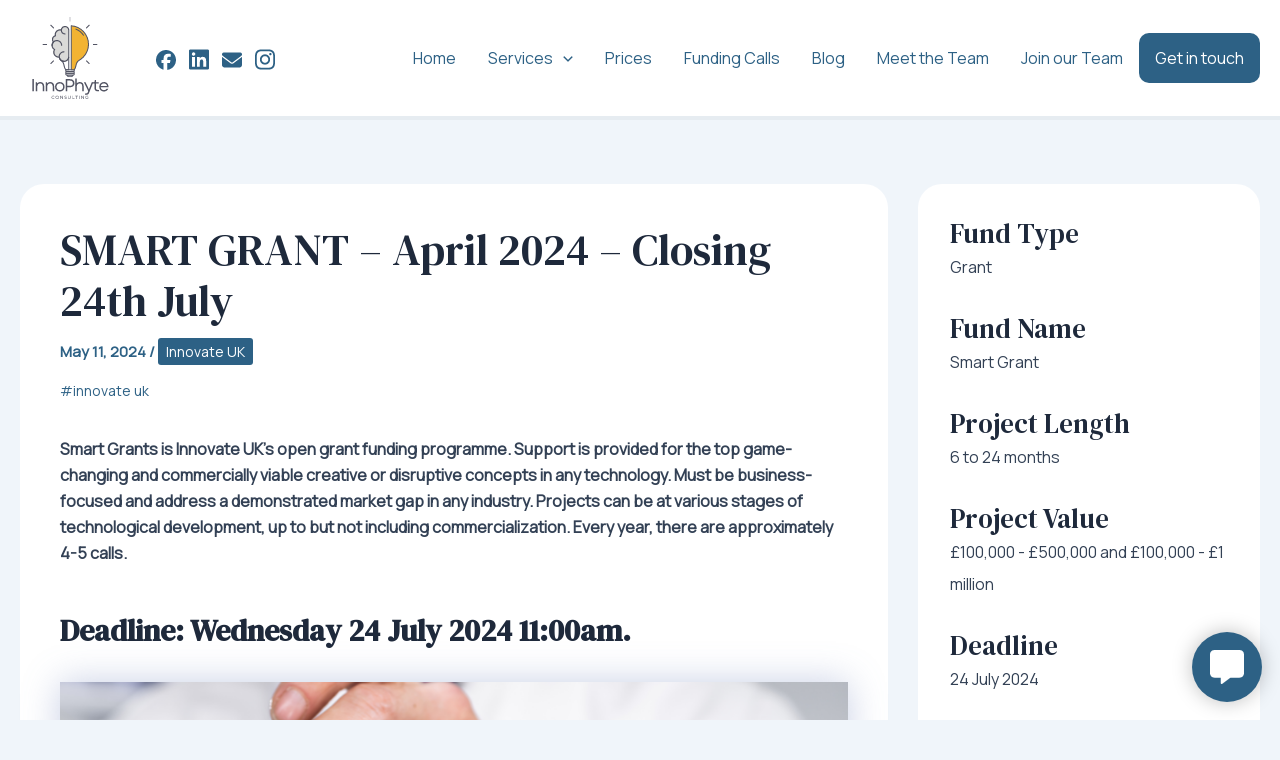

--- FILE ---
content_type: text/html; charset=utf-8
request_url: https://www.google.com/recaptcha/api2/anchor?ar=1&k=6LfqNGEpAAAAAGdQ0u7m9LV-VuPrQQ8ipr_FxC8D&co=aHR0cHM6Ly9pbm5vcGh5dGUuY28udWs6NDQz&hl=en&v=7gg7H51Q-naNfhmCP3_R47ho&size=invisible&anchor-ms=20000&execute-ms=30000&cb=461ekapqrzi9
body_size: 48170
content:
<!DOCTYPE HTML><html dir="ltr" lang="en"><head><meta http-equiv="Content-Type" content="text/html; charset=UTF-8">
<meta http-equiv="X-UA-Compatible" content="IE=edge">
<title>reCAPTCHA</title>
<style type="text/css">
/* cyrillic-ext */
@font-face {
  font-family: 'Roboto';
  font-style: normal;
  font-weight: 400;
  font-stretch: 100%;
  src: url(//fonts.gstatic.com/s/roboto/v48/KFO7CnqEu92Fr1ME7kSn66aGLdTylUAMa3GUBHMdazTgWw.woff2) format('woff2');
  unicode-range: U+0460-052F, U+1C80-1C8A, U+20B4, U+2DE0-2DFF, U+A640-A69F, U+FE2E-FE2F;
}
/* cyrillic */
@font-face {
  font-family: 'Roboto';
  font-style: normal;
  font-weight: 400;
  font-stretch: 100%;
  src: url(//fonts.gstatic.com/s/roboto/v48/KFO7CnqEu92Fr1ME7kSn66aGLdTylUAMa3iUBHMdazTgWw.woff2) format('woff2');
  unicode-range: U+0301, U+0400-045F, U+0490-0491, U+04B0-04B1, U+2116;
}
/* greek-ext */
@font-face {
  font-family: 'Roboto';
  font-style: normal;
  font-weight: 400;
  font-stretch: 100%;
  src: url(//fonts.gstatic.com/s/roboto/v48/KFO7CnqEu92Fr1ME7kSn66aGLdTylUAMa3CUBHMdazTgWw.woff2) format('woff2');
  unicode-range: U+1F00-1FFF;
}
/* greek */
@font-face {
  font-family: 'Roboto';
  font-style: normal;
  font-weight: 400;
  font-stretch: 100%;
  src: url(//fonts.gstatic.com/s/roboto/v48/KFO7CnqEu92Fr1ME7kSn66aGLdTylUAMa3-UBHMdazTgWw.woff2) format('woff2');
  unicode-range: U+0370-0377, U+037A-037F, U+0384-038A, U+038C, U+038E-03A1, U+03A3-03FF;
}
/* math */
@font-face {
  font-family: 'Roboto';
  font-style: normal;
  font-weight: 400;
  font-stretch: 100%;
  src: url(//fonts.gstatic.com/s/roboto/v48/KFO7CnqEu92Fr1ME7kSn66aGLdTylUAMawCUBHMdazTgWw.woff2) format('woff2');
  unicode-range: U+0302-0303, U+0305, U+0307-0308, U+0310, U+0312, U+0315, U+031A, U+0326-0327, U+032C, U+032F-0330, U+0332-0333, U+0338, U+033A, U+0346, U+034D, U+0391-03A1, U+03A3-03A9, U+03B1-03C9, U+03D1, U+03D5-03D6, U+03F0-03F1, U+03F4-03F5, U+2016-2017, U+2034-2038, U+203C, U+2040, U+2043, U+2047, U+2050, U+2057, U+205F, U+2070-2071, U+2074-208E, U+2090-209C, U+20D0-20DC, U+20E1, U+20E5-20EF, U+2100-2112, U+2114-2115, U+2117-2121, U+2123-214F, U+2190, U+2192, U+2194-21AE, U+21B0-21E5, U+21F1-21F2, U+21F4-2211, U+2213-2214, U+2216-22FF, U+2308-230B, U+2310, U+2319, U+231C-2321, U+2336-237A, U+237C, U+2395, U+239B-23B7, U+23D0, U+23DC-23E1, U+2474-2475, U+25AF, U+25B3, U+25B7, U+25BD, U+25C1, U+25CA, U+25CC, U+25FB, U+266D-266F, U+27C0-27FF, U+2900-2AFF, U+2B0E-2B11, U+2B30-2B4C, U+2BFE, U+3030, U+FF5B, U+FF5D, U+1D400-1D7FF, U+1EE00-1EEFF;
}
/* symbols */
@font-face {
  font-family: 'Roboto';
  font-style: normal;
  font-weight: 400;
  font-stretch: 100%;
  src: url(//fonts.gstatic.com/s/roboto/v48/KFO7CnqEu92Fr1ME7kSn66aGLdTylUAMaxKUBHMdazTgWw.woff2) format('woff2');
  unicode-range: U+0001-000C, U+000E-001F, U+007F-009F, U+20DD-20E0, U+20E2-20E4, U+2150-218F, U+2190, U+2192, U+2194-2199, U+21AF, U+21E6-21F0, U+21F3, U+2218-2219, U+2299, U+22C4-22C6, U+2300-243F, U+2440-244A, U+2460-24FF, U+25A0-27BF, U+2800-28FF, U+2921-2922, U+2981, U+29BF, U+29EB, U+2B00-2BFF, U+4DC0-4DFF, U+FFF9-FFFB, U+10140-1018E, U+10190-1019C, U+101A0, U+101D0-101FD, U+102E0-102FB, U+10E60-10E7E, U+1D2C0-1D2D3, U+1D2E0-1D37F, U+1F000-1F0FF, U+1F100-1F1AD, U+1F1E6-1F1FF, U+1F30D-1F30F, U+1F315, U+1F31C, U+1F31E, U+1F320-1F32C, U+1F336, U+1F378, U+1F37D, U+1F382, U+1F393-1F39F, U+1F3A7-1F3A8, U+1F3AC-1F3AF, U+1F3C2, U+1F3C4-1F3C6, U+1F3CA-1F3CE, U+1F3D4-1F3E0, U+1F3ED, U+1F3F1-1F3F3, U+1F3F5-1F3F7, U+1F408, U+1F415, U+1F41F, U+1F426, U+1F43F, U+1F441-1F442, U+1F444, U+1F446-1F449, U+1F44C-1F44E, U+1F453, U+1F46A, U+1F47D, U+1F4A3, U+1F4B0, U+1F4B3, U+1F4B9, U+1F4BB, U+1F4BF, U+1F4C8-1F4CB, U+1F4D6, U+1F4DA, U+1F4DF, U+1F4E3-1F4E6, U+1F4EA-1F4ED, U+1F4F7, U+1F4F9-1F4FB, U+1F4FD-1F4FE, U+1F503, U+1F507-1F50B, U+1F50D, U+1F512-1F513, U+1F53E-1F54A, U+1F54F-1F5FA, U+1F610, U+1F650-1F67F, U+1F687, U+1F68D, U+1F691, U+1F694, U+1F698, U+1F6AD, U+1F6B2, U+1F6B9-1F6BA, U+1F6BC, U+1F6C6-1F6CF, U+1F6D3-1F6D7, U+1F6E0-1F6EA, U+1F6F0-1F6F3, U+1F6F7-1F6FC, U+1F700-1F7FF, U+1F800-1F80B, U+1F810-1F847, U+1F850-1F859, U+1F860-1F887, U+1F890-1F8AD, U+1F8B0-1F8BB, U+1F8C0-1F8C1, U+1F900-1F90B, U+1F93B, U+1F946, U+1F984, U+1F996, U+1F9E9, U+1FA00-1FA6F, U+1FA70-1FA7C, U+1FA80-1FA89, U+1FA8F-1FAC6, U+1FACE-1FADC, U+1FADF-1FAE9, U+1FAF0-1FAF8, U+1FB00-1FBFF;
}
/* vietnamese */
@font-face {
  font-family: 'Roboto';
  font-style: normal;
  font-weight: 400;
  font-stretch: 100%;
  src: url(//fonts.gstatic.com/s/roboto/v48/KFO7CnqEu92Fr1ME7kSn66aGLdTylUAMa3OUBHMdazTgWw.woff2) format('woff2');
  unicode-range: U+0102-0103, U+0110-0111, U+0128-0129, U+0168-0169, U+01A0-01A1, U+01AF-01B0, U+0300-0301, U+0303-0304, U+0308-0309, U+0323, U+0329, U+1EA0-1EF9, U+20AB;
}
/* latin-ext */
@font-face {
  font-family: 'Roboto';
  font-style: normal;
  font-weight: 400;
  font-stretch: 100%;
  src: url(//fonts.gstatic.com/s/roboto/v48/KFO7CnqEu92Fr1ME7kSn66aGLdTylUAMa3KUBHMdazTgWw.woff2) format('woff2');
  unicode-range: U+0100-02BA, U+02BD-02C5, U+02C7-02CC, U+02CE-02D7, U+02DD-02FF, U+0304, U+0308, U+0329, U+1D00-1DBF, U+1E00-1E9F, U+1EF2-1EFF, U+2020, U+20A0-20AB, U+20AD-20C0, U+2113, U+2C60-2C7F, U+A720-A7FF;
}
/* latin */
@font-face {
  font-family: 'Roboto';
  font-style: normal;
  font-weight: 400;
  font-stretch: 100%;
  src: url(//fonts.gstatic.com/s/roboto/v48/KFO7CnqEu92Fr1ME7kSn66aGLdTylUAMa3yUBHMdazQ.woff2) format('woff2');
  unicode-range: U+0000-00FF, U+0131, U+0152-0153, U+02BB-02BC, U+02C6, U+02DA, U+02DC, U+0304, U+0308, U+0329, U+2000-206F, U+20AC, U+2122, U+2191, U+2193, U+2212, U+2215, U+FEFF, U+FFFD;
}
/* cyrillic-ext */
@font-face {
  font-family: 'Roboto';
  font-style: normal;
  font-weight: 500;
  font-stretch: 100%;
  src: url(//fonts.gstatic.com/s/roboto/v48/KFO7CnqEu92Fr1ME7kSn66aGLdTylUAMa3GUBHMdazTgWw.woff2) format('woff2');
  unicode-range: U+0460-052F, U+1C80-1C8A, U+20B4, U+2DE0-2DFF, U+A640-A69F, U+FE2E-FE2F;
}
/* cyrillic */
@font-face {
  font-family: 'Roboto';
  font-style: normal;
  font-weight: 500;
  font-stretch: 100%;
  src: url(//fonts.gstatic.com/s/roboto/v48/KFO7CnqEu92Fr1ME7kSn66aGLdTylUAMa3iUBHMdazTgWw.woff2) format('woff2');
  unicode-range: U+0301, U+0400-045F, U+0490-0491, U+04B0-04B1, U+2116;
}
/* greek-ext */
@font-face {
  font-family: 'Roboto';
  font-style: normal;
  font-weight: 500;
  font-stretch: 100%;
  src: url(//fonts.gstatic.com/s/roboto/v48/KFO7CnqEu92Fr1ME7kSn66aGLdTylUAMa3CUBHMdazTgWw.woff2) format('woff2');
  unicode-range: U+1F00-1FFF;
}
/* greek */
@font-face {
  font-family: 'Roboto';
  font-style: normal;
  font-weight: 500;
  font-stretch: 100%;
  src: url(//fonts.gstatic.com/s/roboto/v48/KFO7CnqEu92Fr1ME7kSn66aGLdTylUAMa3-UBHMdazTgWw.woff2) format('woff2');
  unicode-range: U+0370-0377, U+037A-037F, U+0384-038A, U+038C, U+038E-03A1, U+03A3-03FF;
}
/* math */
@font-face {
  font-family: 'Roboto';
  font-style: normal;
  font-weight: 500;
  font-stretch: 100%;
  src: url(//fonts.gstatic.com/s/roboto/v48/KFO7CnqEu92Fr1ME7kSn66aGLdTylUAMawCUBHMdazTgWw.woff2) format('woff2');
  unicode-range: U+0302-0303, U+0305, U+0307-0308, U+0310, U+0312, U+0315, U+031A, U+0326-0327, U+032C, U+032F-0330, U+0332-0333, U+0338, U+033A, U+0346, U+034D, U+0391-03A1, U+03A3-03A9, U+03B1-03C9, U+03D1, U+03D5-03D6, U+03F0-03F1, U+03F4-03F5, U+2016-2017, U+2034-2038, U+203C, U+2040, U+2043, U+2047, U+2050, U+2057, U+205F, U+2070-2071, U+2074-208E, U+2090-209C, U+20D0-20DC, U+20E1, U+20E5-20EF, U+2100-2112, U+2114-2115, U+2117-2121, U+2123-214F, U+2190, U+2192, U+2194-21AE, U+21B0-21E5, U+21F1-21F2, U+21F4-2211, U+2213-2214, U+2216-22FF, U+2308-230B, U+2310, U+2319, U+231C-2321, U+2336-237A, U+237C, U+2395, U+239B-23B7, U+23D0, U+23DC-23E1, U+2474-2475, U+25AF, U+25B3, U+25B7, U+25BD, U+25C1, U+25CA, U+25CC, U+25FB, U+266D-266F, U+27C0-27FF, U+2900-2AFF, U+2B0E-2B11, U+2B30-2B4C, U+2BFE, U+3030, U+FF5B, U+FF5D, U+1D400-1D7FF, U+1EE00-1EEFF;
}
/* symbols */
@font-face {
  font-family: 'Roboto';
  font-style: normal;
  font-weight: 500;
  font-stretch: 100%;
  src: url(//fonts.gstatic.com/s/roboto/v48/KFO7CnqEu92Fr1ME7kSn66aGLdTylUAMaxKUBHMdazTgWw.woff2) format('woff2');
  unicode-range: U+0001-000C, U+000E-001F, U+007F-009F, U+20DD-20E0, U+20E2-20E4, U+2150-218F, U+2190, U+2192, U+2194-2199, U+21AF, U+21E6-21F0, U+21F3, U+2218-2219, U+2299, U+22C4-22C6, U+2300-243F, U+2440-244A, U+2460-24FF, U+25A0-27BF, U+2800-28FF, U+2921-2922, U+2981, U+29BF, U+29EB, U+2B00-2BFF, U+4DC0-4DFF, U+FFF9-FFFB, U+10140-1018E, U+10190-1019C, U+101A0, U+101D0-101FD, U+102E0-102FB, U+10E60-10E7E, U+1D2C0-1D2D3, U+1D2E0-1D37F, U+1F000-1F0FF, U+1F100-1F1AD, U+1F1E6-1F1FF, U+1F30D-1F30F, U+1F315, U+1F31C, U+1F31E, U+1F320-1F32C, U+1F336, U+1F378, U+1F37D, U+1F382, U+1F393-1F39F, U+1F3A7-1F3A8, U+1F3AC-1F3AF, U+1F3C2, U+1F3C4-1F3C6, U+1F3CA-1F3CE, U+1F3D4-1F3E0, U+1F3ED, U+1F3F1-1F3F3, U+1F3F5-1F3F7, U+1F408, U+1F415, U+1F41F, U+1F426, U+1F43F, U+1F441-1F442, U+1F444, U+1F446-1F449, U+1F44C-1F44E, U+1F453, U+1F46A, U+1F47D, U+1F4A3, U+1F4B0, U+1F4B3, U+1F4B9, U+1F4BB, U+1F4BF, U+1F4C8-1F4CB, U+1F4D6, U+1F4DA, U+1F4DF, U+1F4E3-1F4E6, U+1F4EA-1F4ED, U+1F4F7, U+1F4F9-1F4FB, U+1F4FD-1F4FE, U+1F503, U+1F507-1F50B, U+1F50D, U+1F512-1F513, U+1F53E-1F54A, U+1F54F-1F5FA, U+1F610, U+1F650-1F67F, U+1F687, U+1F68D, U+1F691, U+1F694, U+1F698, U+1F6AD, U+1F6B2, U+1F6B9-1F6BA, U+1F6BC, U+1F6C6-1F6CF, U+1F6D3-1F6D7, U+1F6E0-1F6EA, U+1F6F0-1F6F3, U+1F6F7-1F6FC, U+1F700-1F7FF, U+1F800-1F80B, U+1F810-1F847, U+1F850-1F859, U+1F860-1F887, U+1F890-1F8AD, U+1F8B0-1F8BB, U+1F8C0-1F8C1, U+1F900-1F90B, U+1F93B, U+1F946, U+1F984, U+1F996, U+1F9E9, U+1FA00-1FA6F, U+1FA70-1FA7C, U+1FA80-1FA89, U+1FA8F-1FAC6, U+1FACE-1FADC, U+1FADF-1FAE9, U+1FAF0-1FAF8, U+1FB00-1FBFF;
}
/* vietnamese */
@font-face {
  font-family: 'Roboto';
  font-style: normal;
  font-weight: 500;
  font-stretch: 100%;
  src: url(//fonts.gstatic.com/s/roboto/v48/KFO7CnqEu92Fr1ME7kSn66aGLdTylUAMa3OUBHMdazTgWw.woff2) format('woff2');
  unicode-range: U+0102-0103, U+0110-0111, U+0128-0129, U+0168-0169, U+01A0-01A1, U+01AF-01B0, U+0300-0301, U+0303-0304, U+0308-0309, U+0323, U+0329, U+1EA0-1EF9, U+20AB;
}
/* latin-ext */
@font-face {
  font-family: 'Roboto';
  font-style: normal;
  font-weight: 500;
  font-stretch: 100%;
  src: url(//fonts.gstatic.com/s/roboto/v48/KFO7CnqEu92Fr1ME7kSn66aGLdTylUAMa3KUBHMdazTgWw.woff2) format('woff2');
  unicode-range: U+0100-02BA, U+02BD-02C5, U+02C7-02CC, U+02CE-02D7, U+02DD-02FF, U+0304, U+0308, U+0329, U+1D00-1DBF, U+1E00-1E9F, U+1EF2-1EFF, U+2020, U+20A0-20AB, U+20AD-20C0, U+2113, U+2C60-2C7F, U+A720-A7FF;
}
/* latin */
@font-face {
  font-family: 'Roboto';
  font-style: normal;
  font-weight: 500;
  font-stretch: 100%;
  src: url(//fonts.gstatic.com/s/roboto/v48/KFO7CnqEu92Fr1ME7kSn66aGLdTylUAMa3yUBHMdazQ.woff2) format('woff2');
  unicode-range: U+0000-00FF, U+0131, U+0152-0153, U+02BB-02BC, U+02C6, U+02DA, U+02DC, U+0304, U+0308, U+0329, U+2000-206F, U+20AC, U+2122, U+2191, U+2193, U+2212, U+2215, U+FEFF, U+FFFD;
}
/* cyrillic-ext */
@font-face {
  font-family: 'Roboto';
  font-style: normal;
  font-weight: 900;
  font-stretch: 100%;
  src: url(//fonts.gstatic.com/s/roboto/v48/KFO7CnqEu92Fr1ME7kSn66aGLdTylUAMa3GUBHMdazTgWw.woff2) format('woff2');
  unicode-range: U+0460-052F, U+1C80-1C8A, U+20B4, U+2DE0-2DFF, U+A640-A69F, U+FE2E-FE2F;
}
/* cyrillic */
@font-face {
  font-family: 'Roboto';
  font-style: normal;
  font-weight: 900;
  font-stretch: 100%;
  src: url(//fonts.gstatic.com/s/roboto/v48/KFO7CnqEu92Fr1ME7kSn66aGLdTylUAMa3iUBHMdazTgWw.woff2) format('woff2');
  unicode-range: U+0301, U+0400-045F, U+0490-0491, U+04B0-04B1, U+2116;
}
/* greek-ext */
@font-face {
  font-family: 'Roboto';
  font-style: normal;
  font-weight: 900;
  font-stretch: 100%;
  src: url(//fonts.gstatic.com/s/roboto/v48/KFO7CnqEu92Fr1ME7kSn66aGLdTylUAMa3CUBHMdazTgWw.woff2) format('woff2');
  unicode-range: U+1F00-1FFF;
}
/* greek */
@font-face {
  font-family: 'Roboto';
  font-style: normal;
  font-weight: 900;
  font-stretch: 100%;
  src: url(//fonts.gstatic.com/s/roboto/v48/KFO7CnqEu92Fr1ME7kSn66aGLdTylUAMa3-UBHMdazTgWw.woff2) format('woff2');
  unicode-range: U+0370-0377, U+037A-037F, U+0384-038A, U+038C, U+038E-03A1, U+03A3-03FF;
}
/* math */
@font-face {
  font-family: 'Roboto';
  font-style: normal;
  font-weight: 900;
  font-stretch: 100%;
  src: url(//fonts.gstatic.com/s/roboto/v48/KFO7CnqEu92Fr1ME7kSn66aGLdTylUAMawCUBHMdazTgWw.woff2) format('woff2');
  unicode-range: U+0302-0303, U+0305, U+0307-0308, U+0310, U+0312, U+0315, U+031A, U+0326-0327, U+032C, U+032F-0330, U+0332-0333, U+0338, U+033A, U+0346, U+034D, U+0391-03A1, U+03A3-03A9, U+03B1-03C9, U+03D1, U+03D5-03D6, U+03F0-03F1, U+03F4-03F5, U+2016-2017, U+2034-2038, U+203C, U+2040, U+2043, U+2047, U+2050, U+2057, U+205F, U+2070-2071, U+2074-208E, U+2090-209C, U+20D0-20DC, U+20E1, U+20E5-20EF, U+2100-2112, U+2114-2115, U+2117-2121, U+2123-214F, U+2190, U+2192, U+2194-21AE, U+21B0-21E5, U+21F1-21F2, U+21F4-2211, U+2213-2214, U+2216-22FF, U+2308-230B, U+2310, U+2319, U+231C-2321, U+2336-237A, U+237C, U+2395, U+239B-23B7, U+23D0, U+23DC-23E1, U+2474-2475, U+25AF, U+25B3, U+25B7, U+25BD, U+25C1, U+25CA, U+25CC, U+25FB, U+266D-266F, U+27C0-27FF, U+2900-2AFF, U+2B0E-2B11, U+2B30-2B4C, U+2BFE, U+3030, U+FF5B, U+FF5D, U+1D400-1D7FF, U+1EE00-1EEFF;
}
/* symbols */
@font-face {
  font-family: 'Roboto';
  font-style: normal;
  font-weight: 900;
  font-stretch: 100%;
  src: url(//fonts.gstatic.com/s/roboto/v48/KFO7CnqEu92Fr1ME7kSn66aGLdTylUAMaxKUBHMdazTgWw.woff2) format('woff2');
  unicode-range: U+0001-000C, U+000E-001F, U+007F-009F, U+20DD-20E0, U+20E2-20E4, U+2150-218F, U+2190, U+2192, U+2194-2199, U+21AF, U+21E6-21F0, U+21F3, U+2218-2219, U+2299, U+22C4-22C6, U+2300-243F, U+2440-244A, U+2460-24FF, U+25A0-27BF, U+2800-28FF, U+2921-2922, U+2981, U+29BF, U+29EB, U+2B00-2BFF, U+4DC0-4DFF, U+FFF9-FFFB, U+10140-1018E, U+10190-1019C, U+101A0, U+101D0-101FD, U+102E0-102FB, U+10E60-10E7E, U+1D2C0-1D2D3, U+1D2E0-1D37F, U+1F000-1F0FF, U+1F100-1F1AD, U+1F1E6-1F1FF, U+1F30D-1F30F, U+1F315, U+1F31C, U+1F31E, U+1F320-1F32C, U+1F336, U+1F378, U+1F37D, U+1F382, U+1F393-1F39F, U+1F3A7-1F3A8, U+1F3AC-1F3AF, U+1F3C2, U+1F3C4-1F3C6, U+1F3CA-1F3CE, U+1F3D4-1F3E0, U+1F3ED, U+1F3F1-1F3F3, U+1F3F5-1F3F7, U+1F408, U+1F415, U+1F41F, U+1F426, U+1F43F, U+1F441-1F442, U+1F444, U+1F446-1F449, U+1F44C-1F44E, U+1F453, U+1F46A, U+1F47D, U+1F4A3, U+1F4B0, U+1F4B3, U+1F4B9, U+1F4BB, U+1F4BF, U+1F4C8-1F4CB, U+1F4D6, U+1F4DA, U+1F4DF, U+1F4E3-1F4E6, U+1F4EA-1F4ED, U+1F4F7, U+1F4F9-1F4FB, U+1F4FD-1F4FE, U+1F503, U+1F507-1F50B, U+1F50D, U+1F512-1F513, U+1F53E-1F54A, U+1F54F-1F5FA, U+1F610, U+1F650-1F67F, U+1F687, U+1F68D, U+1F691, U+1F694, U+1F698, U+1F6AD, U+1F6B2, U+1F6B9-1F6BA, U+1F6BC, U+1F6C6-1F6CF, U+1F6D3-1F6D7, U+1F6E0-1F6EA, U+1F6F0-1F6F3, U+1F6F7-1F6FC, U+1F700-1F7FF, U+1F800-1F80B, U+1F810-1F847, U+1F850-1F859, U+1F860-1F887, U+1F890-1F8AD, U+1F8B0-1F8BB, U+1F8C0-1F8C1, U+1F900-1F90B, U+1F93B, U+1F946, U+1F984, U+1F996, U+1F9E9, U+1FA00-1FA6F, U+1FA70-1FA7C, U+1FA80-1FA89, U+1FA8F-1FAC6, U+1FACE-1FADC, U+1FADF-1FAE9, U+1FAF0-1FAF8, U+1FB00-1FBFF;
}
/* vietnamese */
@font-face {
  font-family: 'Roboto';
  font-style: normal;
  font-weight: 900;
  font-stretch: 100%;
  src: url(//fonts.gstatic.com/s/roboto/v48/KFO7CnqEu92Fr1ME7kSn66aGLdTylUAMa3OUBHMdazTgWw.woff2) format('woff2');
  unicode-range: U+0102-0103, U+0110-0111, U+0128-0129, U+0168-0169, U+01A0-01A1, U+01AF-01B0, U+0300-0301, U+0303-0304, U+0308-0309, U+0323, U+0329, U+1EA0-1EF9, U+20AB;
}
/* latin-ext */
@font-face {
  font-family: 'Roboto';
  font-style: normal;
  font-weight: 900;
  font-stretch: 100%;
  src: url(//fonts.gstatic.com/s/roboto/v48/KFO7CnqEu92Fr1ME7kSn66aGLdTylUAMa3KUBHMdazTgWw.woff2) format('woff2');
  unicode-range: U+0100-02BA, U+02BD-02C5, U+02C7-02CC, U+02CE-02D7, U+02DD-02FF, U+0304, U+0308, U+0329, U+1D00-1DBF, U+1E00-1E9F, U+1EF2-1EFF, U+2020, U+20A0-20AB, U+20AD-20C0, U+2113, U+2C60-2C7F, U+A720-A7FF;
}
/* latin */
@font-face {
  font-family: 'Roboto';
  font-style: normal;
  font-weight: 900;
  font-stretch: 100%;
  src: url(//fonts.gstatic.com/s/roboto/v48/KFO7CnqEu92Fr1ME7kSn66aGLdTylUAMa3yUBHMdazQ.woff2) format('woff2');
  unicode-range: U+0000-00FF, U+0131, U+0152-0153, U+02BB-02BC, U+02C6, U+02DA, U+02DC, U+0304, U+0308, U+0329, U+2000-206F, U+20AC, U+2122, U+2191, U+2193, U+2212, U+2215, U+FEFF, U+FFFD;
}

</style>
<link rel="stylesheet" type="text/css" href="https://www.gstatic.com/recaptcha/releases/7gg7H51Q-naNfhmCP3_R47ho/styles__ltr.css">
<script nonce="q3Jv2n5Efs0OlGQ3o6NMbA" type="text/javascript">window['__recaptcha_api'] = 'https://www.google.com/recaptcha/api2/';</script>
<script type="text/javascript" src="https://www.gstatic.com/recaptcha/releases/7gg7H51Q-naNfhmCP3_R47ho/recaptcha__en.js" nonce="q3Jv2n5Efs0OlGQ3o6NMbA">
      
    </script></head>
<body><div id="rc-anchor-alert" class="rc-anchor-alert"></div>
<input type="hidden" id="recaptcha-token" value="[base64]">
<script type="text/javascript" nonce="q3Jv2n5Efs0OlGQ3o6NMbA">
      recaptcha.anchor.Main.init("[\x22ainput\x22,[\x22bgdata\x22,\x22\x22,\[base64]/[base64]/[base64]/KE4oMTI0LHYsdi5HKSxMWihsLHYpKTpOKDEyNCx2LGwpLFYpLHYpLFQpKSxGKDE3MSx2KX0scjc9ZnVuY3Rpb24obCl7cmV0dXJuIGx9LEM9ZnVuY3Rpb24obCxWLHYpe04odixsLFYpLFZbYWtdPTI3OTZ9LG49ZnVuY3Rpb24obCxWKXtWLlg9KChWLlg/[base64]/[base64]/[base64]/[base64]/[base64]/[base64]/[base64]/[base64]/[base64]/[base64]/[base64]\\u003d\x22,\[base64]\x22,\x22w6A5LcOhTW8RwoXDicKjw6ZJw55lwrvCm8K6QcO/GsOUGsK5DsK7w6MsOi7DoXLDocOdwoY7f8OCb8KNKx/DncKqwp4/wpnCgxTDt33CksKVw7B9w7AGT8K4woTDnsOpEcK5YsOPwrzDjWA6w5JVXTtwwqo7wrsOwqs9diACwrjCvToMdsKHwq1dw6rDnC/CrxxkT2PDj2XChMOLwrB9wovCgBjDvsOHwrnCgcOiRjpWwpfCucOhX8O8w63Dhx/Cu3PCisKdw6jDssKNOF7Drn/ClXbDlMK8EsOXbFpISnEJwofCgzNfw67DucO4fcOhw4zDmFdsw65HbcK3wo0AIjxtATLCq3DCi11jTsOZw7Z0fsOOwp4gZQzCjWMow6TDusKGHcKtS8KZDsOHwobCicKDw7VQwpB1c8OveH/DlVNkw47DmS/DoigIw5wJO8OZwo9swqTDh8O6wq5+QQYGwrfCkMOeY07CicKXT8KLw4giw5IZDcOaFcOxIsKww6wRVsO2AD7CnmMPd347w5TDnWQdwqrDsMK+c8KFVMOzwrXDsMOeNW3Dm8OaAmc5w7/CmMO2PcKzGW/DgMKeXzPCr8KgwoJ9w4JVwpHDn8KDYVNpJMOsaEHCtE1/HcKRIBDCs8KGwoViez3CuFXCqnbCqATDqj4Tw7pEw4XCkEDCvQJjUsOAcxgZw73CpMKPIEzClhfCm8OMw7AIwqUPw7o+eBbClBjCnsKdw6JNwrM6ZUU2w5ASAMOhU8O5WMO4wrBgw5bDkzEww6fDq8KxSCDCj8K2w7RYwqDCjsK1MMOgQFfCqx3DgjHCmV/CqRDDs3BWwrpswoPDpcOvw68gwrU3AcOWFztlw4fCscO+w5rDlHJFw7EPw5zCpsOpw6lvZ1PCssKNWcO8w6U8w6bCgMKnCsK/[base64]/wps+JcKnwqAzGgPCtXnCrcKRw7VMVcKLC8OfwoLCpMKnwqMnGcKOf8Oxb8Kkw5MEUsOnGxkuHMKMLBzDs8OMw7VTLsOPIijDlsK1wpjDo8Kvwrt4ckNoFxgnwqvCo3MFwqxGT1fDhwjDu8KjM8OYw7nDmSFPSW/CuFHDsljDocOtHsKZw6vDpS7CnzHDksORQHo8RsO1KMKJWmIcCBpVwqbCgEJmw6/[base64]/[base64]/DmsKEw6DDpGTCrMORbBbCvUjDvsK4NcKuUmrCi8O+U8KGw71hcURtP8Oiwqhqw5zDtz1uwr3Ds8KMCcKow7QJw4cnYsOKASnChMKyF8KSIB1OwpDCocO4DMK5w64/wrl1dStAw6jDvAwlLcKJFMKOdG8aw5sSw77CssO7LMOuwpxdPcOrCsKNQzZywoPCr8K2PcKqGMKiVcOXYsOybsKZC0Q5F8K5wqE7w5PCi8Kww7BpCznCkMO4w67ChhN4Oj08wqzCnUwUw5PDnkTDi8KBwos1UwPClsKYKSzDt8OxZ2PCtRDCo2VlW8K7w6/Dk8KPwrN/[base64]/DlcOJw7/DhyZxZ8O8wq/CgsKXYcO7w5rDu8OOw7PDgQEJw49Twqxbw4Rfw6nChgV3w55XO1jDlMOoPB/Dp3jDkcO7HMO0w4t9w4g6HMOpw4XDuMOWEhzCmBEsWg/DlBZQwpwdw4PDgEo+H2/CgEY5XcKVTXl0w6RQDztNwr/DlcKJB0tmwqVWwqxkw58CHsOCfsOfw7bCosKJwpHCnsOzw5dlwqrCjCMTwoPDniPCkcKJBAnCpEvDtsOHAsOpJQkzw5ESw5Z/D3TDnV9GwphPw7h2B1ATccO+MMOpSsKATMOAw6Jsw57CrsOFEmLCoQhuwqs3KcKPw4/[base64]/[base64]/CisKHwqNMwrrDpnoMw6Fyw6UCwogLShzCrmDCl0LCplDClcO2ekzDsm1cbsKsfhbCrMO4w7I7LB9Bf1d/HsOJw7jDt8OWYHjDjxAyEzc+cmPCvwFaXmwRbA9Oc8KlKmTDr8OLc8KFwrnDv8O/ZWkPFhrCksOKU8Kcw5nDkGDDh0XDqsOxworCqyBTMsK0wrjCjRXCnWjCp8KQwovDhcOcTEJ1O0DDk1oWUyxbMsOjw67CjWxtR01nRQ/CucKTQsOLRsOYFsKIO8OjwqtuZAjDl8OGHFTDo8K3w4UKccOvwpZ3wonCoEJowpDDrG8YEMK/cMO+dsOWQgTCqjvDnHhswrfCukzCiABoQUHDj8KDH8O5cSrDiUxjM8K7wpVRLAbCtSd1w5FQw47DksOswo9bSXrCvT3CniEFw63DlywAwpHDqEl2wqHCjl9Bw6rCmiAJwoY/w5hAwo0Ow4trw4IhNcOrwrrCvxbCjMOiJ8OXaMODw7/[base64]/KMOdECXCrXRYNsOsw6g1AsKuwrsXIMK/[base64]/ZlbDh8OOXsK+w5/Di8OwwrhRwpHCpcOvwrbCmcKNKFzCrxFiw6nCt3DChkPDuMOSwqdKEcKBScODHFXClBAtw6TCvcOZwpVbw4vDksK8wp7DnQsyAcOIwprCv8Onw5R9ecOsW1XCpsOgLz7Du8KAbcKQdXJSfiByw74jBE96UcO5S8Osw6DClMKLwoUSZcKREsKcFyZCdcK9w5PDrH7Dkl/CqinCpXpxK8KvecOXw5hKw506wrVWHTjCv8KCJwzDn8KETsKkw6Vhw6FlI8KKwo7DrcOIwpzDrlLDrcKAw4zCrsOrYWLCuG8WeMOMwrHDpMKSwoVpIx46PTLCnCVGwqPCoEFlw7HCi8Ozw5rCnsOXwrXDkU3CocKlw47DilfDqG3CoMKVUwoMwrk4RHHCqMO/w6rCiVjDmH7Dn8OjIy5mwqMUw6wFQz9Tdlg4bx1XF8KjO8O4FcKHwqTCgTXDm8O0w7JGSjdjIXvCtVQhw4XCg8OGw6DCtFVAwpHDkABdw4nCmiJYw6cwRMKPwrNvEMKtw6woYwYWw6PDmHlpHVNwIcK0w6JGEyhoO8OCfDLDh8K7VnjClMKaAMOnDF7Dn8OIw7ElA8K/w7I1wo/[base64]/CnMOqaBlfw79FMhrCisOvw4fDhTrDpyXCvCzCvsOzwqduw7AUw7XCpXbCpMKvVcKcw4RNR05Uw70/w6RPAW5+PsKnwp9yw7/DrwEmw4PCh2TCig/CpFF7w5bCl8Kqw5fDtQYCwrY/w4J/OsKewrjCjcKMw4fCt8KAbBgAwpDCssKvLw7DgsO8wpEew67DvsKCw5xHcUXDuMKfJkvCjMKNwrdcXRZOw5tmAcO8w5LCucOIGUc6w4xSSMK9wr4uIhhgwqVCNmrCscK8ZRPChV0EacKIwrLCtMOEwp7DrcOhw5Avw5/Ci8Kaw49/w7PDscKwwrPCgcO3BR0pw5rDk8O0w5vCnH8zNjozw7TDh8OMQy/Dj1PDpsKyaULCu8O7TMKSwrzDtcO/wpnCmsKxwqFEw48/woNPw53DtHHCh3HDilbDvMKIw4HDo3Rkw6xpecK9OMKwJ8OvwoDCo8KCKsK4w7BWbnZXJsK8KMOTw74DwqRvQsKhwpgnVil6w759QMKmwpVrw4PDjWNbZxDDs8OTw7LCpsKjAW3Cn8OWwo4kw6IUw6RdZcOJbG5+AcOAdMK2DsOZI0rCqkAXw7bDslIiw6Vrwoskw7/Cm0o5E8OEwqrDlkoYw6nChE7CvcOjFG/Du8OJLlpdZVgBLsKkwpXDhCTCr8OHw4PDnEDCmsOOaA7ChAhEwo48w7hJwpzDjcKhwrg1R8KDeQbDgTnCjifDhQbCnGUdw7nDu8KwCi0WwrQnYcOWwo0kI8OoRH9KVcOxNMO7TcOxwpnComzClgsDFcOPZg/CnsKew4XDuE0/w6l7NsO7YMOZw6PCm0N0wovDgC16w6bCtsKswp7DpMOwwrXDnn/Dpygdw7/CkxbDucKsHEQ5w73Dq8KULlTCnMKrw70gKWrDoSfCvsKeworCv1U+wqHClh/CuMOjw7IVwp0/[base64]/DtnRPesOAF8KjaMOeN8OQGiDCpMKnw6EdUAHCrC/DlcOTw77CvRIlwph6wpnDqhnDmHh2w77Di8KDw6jDuG1Iw7FNOsKZLsOBwrZhTcOWEGocw4nCq1zDmsKiwqt+KcOiDQM8wpQGwrUDLRDDlQE/w6Ixw6xjw7fDui7CvVtjworDuQMhVW/Dln4TwprCnknCuWbDhsKdG1tYwpLDm17DhxHDvMKsw5rCgsKBw6xiwphHRC/DgGRvw5rCvcKoTsKgwrHCmsKrwpsEHsOoAcKkwrJdw7gPUxQPc0rDicOgwonCoCLDlHrDnnLDvFQuZVlASQLCgsKlbFolw6vCvcO7woV7JMK3w7JWTCzCn0Y1w7fClcOPw7rDuwkAYiLCs3N/[base64]/[base64]/TsKDwotUI8OpDMKxYzJ6e8OZCDU+woFuw7khfsKRd8OywrvCuGfCuFAMMMKJw6rDkSAjfMKAIsORb18UwqnDhsOXOmDDt8ODw6Q5RnPDr8Kjw7UPecK/aSPDrXVZwq9KwrLDosOZZcOxwoDCuMKHwqzCplRSw6/CjMKQNW7DgsOBw7tTJ8OZNAQfLsK8QcOxw4zDmUEDG8O0RcOYw4TDgxvCjMKDZMOJfwvCq8KEfcKTwogzASAyesOAHMOBw6jDpMK1wplzK8Kje8OIwrtDw4rDpMOBPEDDlU4wwogrVGp5w4TDhijClsOPZX8ywoUYEnfDhMO3wqrCvMO0wq/CksKOwqDDqHczwrzCi1PDpsKFwowEYy/DmsOIwrPDvMKnw7hrwq7Dsx4CDnvDmjfCr1UsRmLDoCgjwrvCvCgGK8K4GThTJcKkwrnDqMKdwrHDpB9sZMK4E8OrNsOKwoZyN8KkJcOkwqLDhWHDtMOUwpoCwonDtGEdESfCksOQwoZYLmY6w7pJw7IgEcKUw5vCkWJMw7IFAA/DiMK9w6xjw7bDsMK6QcKKayZKLg5ifsOJwpnCr8KcQQd8w400w7zDjcOqw74Dw7bCpyMFw4PCnWLCjQ/CmcO6wr4WwpHCmsOdwr0ow4jDksOhw5jDucOxCcOXH33DlWhvwofCvcKww5d7wqLDqcK/w6A7NmDDu8OUw7EXwqk6wqjCjAwNw4kxwp7Dm25Pwp0eHlLCnMKUw6khHVELwobCpMO0T1B9Y8Obw6pEw7xkYVF5dMOXw7QfH2FIex0ywrlAccOKw4x4wr8MwoDCm8Kkw48oD8KCdTHDqMKRw7vDq8Kow7wYGMO/[base64]/DvsKSUU3Dln5Nw6TDtBcmU8O2FlxXw7nDiMOGw7TDgsO1MXzCuGAHb8O3UsK/VMKAwpFAWj/Co8Ohw5zCusOJwr3Cv8OQw7EdPMKkwo3Dg8OaUxPCt8KlWsONw4pZwprCp8KAwoBhMMKhbcO6w6E9wq7CuMO7QV7DpsOgw6HDgSoSw5QEQMKtwrFgXWzCnMKTFkBew4nCkUR4w67Dg1fDkzXDrh/ClgVpwr7DucKgwrXCt8OAwotxR8OjesOeEsK6N1LDs8KcMSdHw47DuVV7wrkBJHoEYXdXw4/DjMOsw6XDocKlwqYMw5AjYzxvwo1mdE7Di8OOw4/Di8K1w7nDsSTDnXg1wpvCk8KBHcOuSVbDoljDrU7CpsKlazoKbEXCq1XDosKFwolxVAxtw6DDnxgsbEXChXrDhwIrVjvCmMKGXsOpDDIXwpF3PcOlw78SckE3S8OHwo7Cv8K1IFVLw6jDkMK6PEwlbcOhFMOpUiLCnUsIwp3DscKvwo0CPSbDtsKyYsKgTH7DlQ/[base64]/w5dhw5ldHgJhwo1Hw7AvCcOGQMK/[base64]/[base64]/Wz9JO8K/VhnDuMOGw7HCvcOcwpfDrsOCwrrClx7CvMOJFgPCjSMvGGVbwoPDkcOBPsKkGsKuCU/[base64]/wql+w6kNw5NcwoIRdBfCt3XCjjHDuXNEw6PDj8KpXcO0w5vDscKBwpzDi8OIwqfDs8K1wqPDucOGDDJIKmQow73DjhVlU8KEP8O/DMK5wrQ5wp3DjgFVwpQKwqRzwp5xZnN2w6sMVikAG8KVPMODH2oVw43DgcOaw5TDsjs/[base64]/M8OsZsK9w7FnQ2/Ds27ChV/[base64]/UhRAwq7CnMKJOFPDrcOYwr/[base64]/DksOJJsKhwqtIRUDCksOmSjgAwooYDBYhOUgYw6zCusOZwqhzwrDCm8OCBMKfA8KnIBTDkcK1AMOyGcO4wo51Vj3CssOVMcO/GcKbwqxkCTFHwpXDs24sCcOLwovDl8Kawp9/w5vDgxFGPWNLd8KWf8Kaw6QNw4xoRMKTRG9ewr/[base64]/[base64]/MjhdQzLCm8KhM8Oowq0QKQMMB8KrwohMI8OnFcOQDcO/wrfDlcOrw5UAaMOTHwjChhDDgVXCi07Co2VDwqJIZWYDFsKKwpnDtGXDthMHw6/CiB3DocOgX8Odwrdfwq3DjMKzwo0NwoPCusKywo9ew7tOwqrCicOEw43Cs2XDnhjCp8O7cBzCvMKBF8OgwoPCl3rDtsOfw6t9c8Ksw68sEcOpT8K/wpQ0MsKLwqnDv8OwRzrClGLDpEQQwq0LBVFhdhHCqCTDoMOUXjEUw6oBwpNpw6zCv8K6w45bJ8KIw698wp8ZwrbCuRrDq2nCq8KTw7rDrg3Cg8OEwpfDuDLCmMOpFcKOMRnCqBXCj1/DmsOxKllmwrjDucOtw657VhFzwqDDtH/[base64]/EG1eO3HCmMKQesKewoh2FTdQw6ArY8KKw5fDgMOTL8KrwoheN1DDrlPCvFRKIMKjL8OQw43DvRTDtcKWM8OaAF/[base64]/Dm8Kqwp/DsMKMwr9RwrVLGBcUbcO+wqjDvQTCiTB9QSnCucOZZsKCw6nDtMKDw6rCucOZw4PClhN7wrdYAsKxVMOxw7HCvUo7wokiSsKnCcOFw47DiMOOw59wOcKRw5EaIsKnLVNbw4vCpsOawo/DjS4YSVtPUsKmwp3DvQFSw6ASXMOmwr93E8KEw5/DhExrwq8cwqpOwqAhwp7CpFzChcKlDhzCvXzDtMOdNlvCo8KpOALCpMO3Yn0Iw4zDqnHDvsOST8OCfxXCpMKlw4rDnMK7woDDlHQbV3h8T8KOC1FLwpE8fcOKwr87Lk1Yw4jCoBMtIDp7w5zDi8O3PsOSw65Sw5FYwoInwqDDvipmARpxOClaJ23CqcOBbgEsPXjDjG/[base64]/[base64]/CmDfCqDxpPsObD0DDjcKJNcK7XWrDnMOpWMO4VHjDgcO+XS7DvR/DlMOASsOvIzHDpMOFYjYUbmt+A8KVOQcMwrlwH8Kdwrllw5nCnWEjwqzCi8KNw5bDrcKaCsKYWyokGTkrbCrDucOhJFxJDMK8RX/CrcKcw6TDiWsQw4HCnMO0QTYxwrMDAMKvXMKETB3Co8KcwoYdHkfDocOnFMKlw7UfwqDDmxvCkRPDi0d7w6EAwq7DtsOTwogYDG7DkcOkwqfDnA5pw4rDncKRJMKaw53CuRTDgMO3w43CtMK/[base64]/CuGDDlw12wpPCkFPDpzrCt1hGw498RRMiUsKnXsKyJRZ4KyV7PsOnwq3DmxfDssOOw6nCjirDtMKHwpcBKUDCjsKCDcKDdGBcw5dcwq3Dh8KCwqDCr8Otw6VXaMKbw45De8K7DFw1QFbChU3CjRLDicKNwovCu8KfwrDDljJMF8KuTDfDq8O1wp9vGDXDnx/DjQDDvsK2w5DCt8O7w6BfaVLCvjTCjXpLNMKgwpnDiCPCnEzCkk02F8O2wrt0MD0GN8KTwqQSw6PCi8O3w6BpwrTDrjcnw6TCiBPCpMKzwpRqfE3CgRfDmnTCnRDDo8OewrBzwqHCqF57DMO+RwDDlzJvGFnCqD3DmsK3w7/CqMOcw4fCvz/Cn0ZNesObwonDjcOURsKbw5tCwrTDpMOfwotdwogyw4hPNsK7wp9qbsKdwo0uw5xAScKCw5ZLw67DsHtRwoHDucKCN1/Cqz1nLhLCgcO1OsO4w6/CiMOswow6AHfDmMO2w4vClMKiZsK8FlvCqlNyw6xsw7rCpcK6wqjCmMKwecKUw6Bdwr4Gw4zCgsOofWJNWXALw4xgw5sFwr/CgcKcw4vDrgHDp13DssKXBxrCo8KOWMOSTcKQWMOnfyXDvMKdw5IxwoHDm09CMR7CscKNw5IsVcKATkvCkhzDtXk9wp9/aXRNwrFresOJB1jDqg3CjcO+w7BJwoAew5DCvm/DqcKMw6Fgwo58wpNDw6MWGD3CkMKLw5IoCcKdUcOjwo1VaF59DjpeGMKOw5IQw73DtWwIwpHDoE44RsKcKMOwa8KNdsKTwqhwB8Onw4g1wpHDuAJrwr4/[base64]/CosO4Rgs2XV0KKMK9ccOcRyXCqxpte8K/N8Oragcpw6PDp8OBNcObw5hjQk7DvFdQYUHDv8OOw6HDpgbCjgfDulrCjcOyEwh9acKRGj1cwoMSwovCv8OiJcKSNMK4PRdwwrLCr11QIMOQw7jDmMKfNMK9wo3DicKTaVEOAsOiHsKBwqHCsTDDp8KXXVfCr8O6TS/Dq8OFahRuwoIaw7x9wp7CqATCqsOnw40hJcO5NcOuGMKpbsOLXsOyYMKzK8KiwosHw5ELwqQ2w51/[base64]/DpMO+bVdGwrcfwoHDgmHCjMK+wo3DlRtFOwXDiMO9W3NSWcKKZSJNwrbDmxzCucK/OE3Cv8OsC8Ofw7jChMOBw6rCjsKlwr3CjBdKw74MfMKzw7IIwp9Dwq7ChBnDkMOueALCgsOvcS3DmMO0SyFlSsOFFMKewqnCgMK2w73CgEZPDQ/DnsO/[base64]/ClBdBQijCp3HCvDbCnsO3Uz/[base64]/CvcOpwojDm8Kcw5EbSsKqBMOgE8O9Qlciw78FLz3CsMK8wpYWwp85Rw9vwonDugzChMOrw6NrwpZbZ8OuN8K/wr4Zw6sFwrbDuA3DtMK/[base64]/[base64]/DnMKxw67Ds2HCrsOjw6zDpsK/[base64]/DrsOgw64kw7Muw55dejXDq8ODwoBHQmZgwp7CqhXCtsOLLsO3XcOzwoPCgjpqHwFJMCrCrnrDoCHDj2PDog84Sx8hbMOdBD/Ct0/CokXDhcK4w5HDgsO+LMKHwp4YP8O1LMO9wr3CoXrCrzxHMsK+wpcxLlxVaE4OPMOFey7Dh8OAw581w7hywr8FCH7DnWHCrcOow5DDpnovwpLCpwcjwp7DiQLDoVcFKjnDksOQw7PCssK/[base64]/w7zCscOnw4LDjsOTPz18w7lxW8OTw43CjB3Dh8Ofw60+w5toGsOaB8Kha2/Dg8KWwpzDoWs+RScww6ExSMKpw5DCjcOUXThTw6ZOHsOcUwHDi8KAwp4rPMObcH3DrsKZHcOeBEw5acKmETEFKxM2wqzDgcOAMMOJwrJJeBrChlfCmMO9ZSgCwp8WHcOnDEDDt8KYbzZ5wpLDgcOCKGBwFcKRw4FlcychHMKySA3Cr2/DvGlMeRjDiB8Ow7ovwokZIjMee2rCkcOnwrtsNcODfRoUCMO4aT9KwpgLw4TDhi5iB3PDggbCnMKaeMKWwpHCllZWO8OcwrJaX8KpIxzDi1YRPnMDO1/Cq8O1w5jDtMKBwo7DpMOxBsK/[base64]/ZMKsO3VqG8K6w75bJinDv3HDiVrDrsO7BAALwqlgJwRJU8O7wq7CrMKpNkjCmQIMWgAnIn3DtU8JLyDDmwvDr1BEQUrCrcOvw7/DhMKKwqPDkVgdw6DCvcOGwpoSAsKwc8KFw409w6giw5HDjsOpwpBCRXc9VsKbeAs+w4ZxwrZHYQ9SRgzClmvCoMKFwp5MIBc/[base64]/[base64]/DmcKLwpbCryfDusOYNXp2bzd8w4bDuSvDrMKZacOAKMOOw7DCqcOJMsKKw4fDilbDocOSQcKuIVHDnHwZwoNTw4p6U8OuwpHDpCEbwrEMDwpUw4bCpGzDpMOKQcOhw6fCrj1uDXnDniNLaxbDoVRnw7QtbMOZw7FubMKdwrEawoI4F8KQBMKww7XDlMKmwrg0GF/DoFvDiGsofXIAw4VUwqTCpcKAw5wdbsOPwonCnFnCgyvDqlHCk8KrwqNRw47DnsOJT8OQNcKIwrEnwrljNxvDtcOYwr/CicOVS2XDvMO5wrDDqzEOw7Qaw605w65RCCtWw4XDmMK/[base64]/DjWIGw5RfwqsDwoMvI8Oyw7Znw6AYw6tkw73CncOMwqZ+N1XDmMOVw6YGVMKOw6QQwrxnw5fCl3vCmUMrwpXDgcOFw6J5w6k/L8KfYcKWwrXCti7Co0XDlWnDo8K5XcOtScOZIMKkEsOOw4l9w7vCjMKGw5HCocO0w7HDscOVTAoNw4h4a8K0Lg3Dn8KzXnTDum4XDsK/CcK2bMKpw49Vw4cIw5h8w6ptPH9fdA3CmFY8wqTDv8KKUi/DrQLDoMOGwrBjwoHCnHnDm8OfV8K6NgIvKsOfS8K3EXvDrGjDhhJKTcKsw5fDusKuwrzDqCHDuMOlw5DDjlvCkVMUwqMfw5YRwplTw7HDuMKFw7DDvsOhwqgIaxc/LUTCnMOtwocLUsOWa2USw4lhw7fDoMKewoEdw5Bqw63Cs8O+wo3CmcOaw6MdCGnDqHDDpxUZw7wlw5g/w63DlmlpwqpFTMO7DsOowqLCtjpqe8K9bsO3wpU9w6FZw7Q4w57DiWUOwrNLOBd/CcOPOcOFw5zCuSU1S8OAJHJJJXtYTDQTw5vCjsKQw59Bw690ajIoR8Kow6t4w5EAwqTClwRbw5TChzMGwobCuGgqGSFvcQ5wRhJww5MLVMK/ZcKnJyrDgmbDgsKBw7EOETjDpHg4woHCtMKjw4XDrcKcw5DCqsOgw4s/w5vCnxrCpcKrVMOhwolJw6x/w7oNC8OjaxLDoBpTwp/Cp8OqRwDClQRPw6MUFMOVwrbDhmfDssOfTFvDksOnfyXDjMK2JBjChz7DhVYoccOTw4Mhw7fDrQPCrMKuw7/Dh8KHcMOjwpBowobCsMOJwplYw6DChMKGQcO9w6IoccOzeAFaw7zCrsKfwqIxPHHDolzChyoYPg9Yw43Cl8OMwq/CqcK+f8OUw4LDmGAmLMOmwpVnwp7CisK0f0zCqMK3w6HDmBgcw6nCrHNewrk+D8O2w64EPsOhXcOPcMO/[base64]/[base64]/DtMOUSMO0QVbDqMOgXsKYcsOwwoI9wrBOwq4OO0rDvHzDnzLDicOCF2k2EXjDrUMSwpsYeQrChcKzfAwwN8Kvw7BMw7vCimLDqcKGw6oqw4LDj8Ozw4pDLcOFwoY/w7nCpMOVVG3DjhHDqsOJw65WalXDmMO6ASnChsOeZMOSPzxqesO9wpXDksKLakjDqMO6w4oyGE3CscObdwDDr8KdUSbDr8OGwrNlwoLDkkvDuCt5w5thEsO+wox4w65oDsKveG4tXXEccsOyT30HXsKzw7MvamLDum/DpxsadDMGw5vCicKmSsOBwqFgB8KBwokmajPCsEjCuXFpwrdowqHCuB7CgcKuwrnDlhzChVnCsCk+McOXc8Kewq8MUnvDkMKsNcKkwrfDiBUKw4vDscOqZit6w4cqCMKNw45Lw6HDuj/Dm3jDj2/[base64]/[base64]/[base64]/DtsO/w4Vxw6jDp8KLw6sAwojCq1TCpXlKGARFw7c6w67CgX/CgWPCtlhjU1QeM8OMPsOBwovChWzDsVLCrMO2XHIjd8OVVwEgw5Q1WWp9wpYww5fChcKHwrfCpsOodQcVw4rDkcOQwrd+EsKrIADCrsObw5UhwqQKYhvCgcOZDydmASfDrQ/CsF07w6JQw5kDAMOjw59lQMOQwoozWsO7wpFJJ1UBMR98wpTDhy0RaEPCiX8JCMKuWDJyEWdPcglZZcOhw7LChMKaw7JDw74ZTsOiM8OYwoIbwpDCmMOBPFNzIhnDv8KYw6dUTsKAwr7CrBgMw7fDgyPDlcKhU8KBwr9sHEwrdH9Cwo1ZJA3Di8KtOMOpdsKaScKkwq/DtcOFd1dKCznCocOQZWnCn1nDqxAEw7RvB8OVw593w6nCr0hNw7rDvMKMwopxPMOQwqnDjUzDmsKBw55WGgBPwqLCl8OGwrLCqyQHemYYFXXCssKswrPCpMOvwoVbw703w5/DgMOHw7xPTEDCqjnDjm5JcVLDu8KjHsOCFFcow6zDiEYadg3CusKywrUBYsOrQVJ/G2hPwrwmwqDCiMOSw7XDhFoKw5DChMOdw4bCkhg6WWtpwrLDjkl3wrYdDcKXXsOiZztcw5TDpcOkcTdsOgbChsO4aSXCvsOIWTZrZyk/w4d/CGTDtsKNQ8K2wrxkwr7Dv8OCV2LCjTxjazBAfsKiw6LDiAbCgMOkw6oCfxJGwpByEcK5VMOUwpdJTH4LdcKlwqJ/QVd0FlLDpULCvcKKGcKVw6Nbw7g9fcKsw7cxecKWwp0NNm7Dj8K3X8KTw6bDtMOlw7HCiinDpMKUw5cmJcKCXsOuThHDnzPCn8KZP3fDg8KeHMKlHkDDl8O7KANswo3DkMKRPMOPPUbCo3/Dl8KtwqTDm0cSZFcfwrAewolww5PCsXrDmcKKw7XDtUQVJzMOwp8IIgw+chDCg8OVEMKeYVApMDjDkcKdGknDpsKdXVvDuMOgBsO3wpApwqEFT0rCucKMwqbCpcOvw6fDo8K+wrLCm8OewofCt8OGUMOoNw7DiF/[base64]/CgUzCrz7DtMKow58/McK1wrtQJ05nw5vDgV9Yf1MNZcKtV8OzZCrCuynCoWl+WxMSw43DlXMpdcOSB8OVTE/DiUgZb8KRw70iFcK5w6FHWMO1wojCrHYTcHpFOTs6NcKDwrvDoMKZSsKcw71Nw53CjBDCm2xxw4DCmGbCvsKYwp87woXDklfCkXJLw7o1wq7DvHcIwoI4wqDCsknDrHRwM35wcQpPwpHCpcOxJsKPRh4QOMOJwo3CrsKVw4/Dr8ONw5EnAQrCkh0lw7FVXMOjwpPCnFfDm8O9wroWw5/CvMO3WkDCsMO0w7fDmVx7CUXChMK8wrciXz5JasOPwpHCmMKJOiIWwpfDrMK+w4TDqMKqwoZsIsOeTsOLw7dWw5rDt2RXayp8FcOjX07CscOIK09zw6vCocKUw5BKFT/Chw7CusOWCMOOeAHCoTdBw40vEmbDlcOUWcKxBkxmbcKaM3B3wpIPwoTCh8KERk/Cr2gXwrjDjsOvw6Utwo/[base64]/DpcKIwoJ4B8OXw7EyRcOyw7JowoJHAsK+CWvDkWDCrMKMAzMLw7gMAyDCtyhGwqXCv8OpbcKRZsOyDMKIw6LCj8ORwpN5wp9qTSjDjUlkbmRNwqx8ZsO9woMYwoHDpic1H8KLF3RJccO1wqzDkn1Cw4x0cmfDtwLCiBfCsWjDu8KIU8K6wrcsHAZzw7lyw71RwqJJcA/CrMKOSCHDux54U8K0w4rCuzdCREvDgSrCqcKPwrBlwqQzLxJTOcKTwpdlw55ww6VaZxwzYsOAwpdow6HDt8O+KcKJVn9/bsObYRtNIm3Dv8OTAsKWBsKpQsOZw4DChcKIwrcQw74Iw6zDl3VPaRx/wpnDlMO+woJPw6QlVXoqw5nDlEfDqMOqcUDCgcO+w4PCuzbCrGHDl8KqdsOBb8O7ZMKPwqBOw4x2RErCpcOkdMOqGghOGMKEMsK0wr/CqMK2w5ccb3rDm8KawqwrU8OJw47CswrCixFWwqcvw4oiwqjCjnNSw7rDsFXDnMODXnM6MmwvwrvDhEYpw5tFIX4yXiJwwoJhw7vDsw/DvSjCvWN4w7sGwp04w7QKYMKXMkvDqmDDlcK+wr5rFlRcwr3CvTBxVcO1LsK3JsOyHHkiNMKrETFOw6E6wq1aCMKDwrPCi8KQZcOTw7PDkkhfGHbChVfDkMKgYk/DjcOGck9ma8OKwohxGFrDgAbCimfDqsOcPG3CncOAwr9/Ah1DN1nDuRrCkcOUJghkw7t4MS/[base64]/DoxbDgsOaw6vDpMO2e8Kpw5/DuiI8NMOJw7VQGGcEwqnDhSTDiR8HFxzCsxfCvWt/PsOZUEU9wpMmw7JdwpvDniTDlQrCtsONZnZrTcOycSnDgktXKHc4wq3DqMOMEUpBdcKJGMOiw5M9w7HCoMOTw7tRNRooL0hfP8OIdcKfcMOpIELDtHTDhmzCsXdMJCskwrx+S2nDrBkSM8KNw7AgQMKXw6dHwph7w5/CocKZwr3DhDrDlUbDrzptw6pTwoLDocKqw7fCgD4hwonDrlTCp8Kkw5Ajw47CmRTCqhxodGo8FyLCr8KNwphqwonDmSDDvsOvw4Qww4vDlsKPGcKlMsOlPTvCljQMw5/Cq8ObwqXClcO1JMObDQ07wpFENUXClMOtwpBEw6DDgGvDsUPCkcOHW8Oow58awoxnck3CpGPDiAtVUzjCsFvDsMOGRATDl18kw5XCnsONw6LCo3VMw4h0I0rCrDpfw6zDrcOIJ8O3e3wSB0fDpxPCtMO7wrzDiMOnwovCpsOwwo15w6PCt8O/[base64]/CsTjCqMOeBsO/w4oMUsKDOzHDosOBw5HCjU3DmEHDiV1Nwr/Cr1jCtcOsX8OVDyFtHSrCkcKVwrQ7w5Z6w7pgw6rDlMKRLcKyasKIwoVsVTVOXsO/T3MwwpQFAREEwocOwolpSwRCGAVIwpvDiA3DqU3DiMOZwpovw57CpD7DgcOCd3/Dp24VwrnDpBlPZxXDp1VKw4DDmhkhwoTCo8OWwpbDjj/Dum/[base64]/DpCTCm8OtF8OgB8Osw6HCnMKlTAnChMO3w7gzTmDCiMO3e8KScMOtOMOrflbCkxDDtgbDrhwvJW8+f3k9w5Mpw5PCmzvDnMKjTmsUEAnDosKZw6Ifw4heTyTCpsOewpzDhcO4w5LChC3DkcOMw6Mhw6fDi8Kow6RjCCTDn8KvZ8KVOMK/bcKBFMOwV8KJfBl9RgHCgmXCncOvCErCosK/w47CtsOAw5bCgDXCnQobw73CnHMkYBbCpWcyw5fDulHDs0VZZSrDq15wBMK0w7gJG1TCrcObDcO8woXCv8KhwrDCt8O2wro0wq9gwrrCqQg5H3UOI8KawpZXw6VCwqg2w7PCkMOZHsKkHMOOUlRNfm5awphgLMKxJsOYXMOEw70aw7UWw5/[base64]/CpkMkwoLDqQYTwr8pw5UdI8ORw4IYG8KBKsKwwoRDMsK7EGrCtzfCl8KFw5JkBcO8woLDnV/DuMKcU8ODOMKBw7t/DSIOwqJDwrLDqcOIwoJYwq5eL3QeDw/CsMKjQsKNw6DCkcKfw7pOwoMrVsKKBVPCrMK8woXCg8OGwq0XHsKcRDvCvsKiwpzDgVRWI8OaDnXDrjzCmcKpKCEQw4JBH8OXwqzCmXFXK3N3wr3CkBHDt8Krwo/[base64]/Dn8OYw53DjBLCmcOuBULClcK+WTvClcO6w60Lc8KMw4DCul3CosOmDMKLJ8O1w4DCnhTCmMKmf8KOw4HDhikMw75/LcKHwp3Dg0V8woc0worDnXTCsSpXw5vCgE7CggYEE8OzHzXCgShJO8OWTFAkB8OdHsOaSFTCqh3DlMKAQRlpwqppwpEiRMK3w7HCoMOYTmTCj8OKw4gdw7EuwptnWw3Dt8O+wq4fwqDDqi3CuiHCncOpJMKCTwM6ejFTw7PDji8/w5nCrcKZwoTDqh9EKUnCmMOABMKUwqMaW30PYMK7KcOvJSZmWk/DvMO8NkF+wokbwoAkAMKLw6/DtcOhNMO1w4UKaMOLwqPCvkTDsxFlIAxWMcOBw4QUw4NVeHUTw7HDh3PCjcOkAsOpQHnCssKyw58cw6cQYsOoAVjDiRjCmMOdwoFPVMO3Jkokw4LDtsOvw61Iw7PDtcKEE8OrNDtuwpJLC3VTwrR3wpXDjTXDjXDDgMK+wq/DlMOHcCLDncOBS2FnwrvCrBIuw78nai8dw63CmsKNwrPDtsKUfcKDw6zCosO5XcOGfsOuGsOywqciScO+C8KRDMO4FmHCsivDkWjCvsONPiLCpMO7UVfDr8OcBMKqFMKqQcObw4HDm27DjMKxwqxLFcO9VsOhNxk/YMOmw7/DssKcw5oCw4fDmTPChMOhEBTDnsKmU1t4wq7DrcKdwqUWwrDChzHCjsO+w6ZDwr3CmcK6P8KTwpUCJVgxIC7DmcKrNsORwrbCok/CmsK5wrrCvMK6wq/DkCU/KxvCkhfCpWwFChNwwqwuZcKSF1Jkw6DCqAvDsXDCvcKjIMKSwoYkG8Oxwq/CuGrDixYZw6rCjcK9dn5UwrfDsUN0Y8O3O27DmMKkH8Oowq1awqsswp9Ew4vDqA3Ck8Onw5gVw4nCqcKYwplaXRXCrj/ChcOlwo5KwrPCi2LCg8OXwqTCtSB/T8KDw5diw7YRwq1xJ2fCplcuf2bChMO3wrrDu2xKwqlfw6Q6w7TDo8ObUsK5YWXDtsO4wq/DiMKqCMOdYR/[base64]\\u003d\x22],null,[\x22conf\x22,null,\x226LfqNGEpAAAAAGdQ0u7m9LV-VuPrQQ8ipr_FxC8D\x22,0,null,null,null,1,[21,125,63,73,95,87,41,43,42,83,102,105,109,121],[-1442069,970],0,null,null,null,null,0,null,0,null,700,1,null,0,\[base64]/tzcYADoGZWF6dTZkEg4Iiv2INxgAOgVNZklJNBoZCAMSFR0U8JfjNw7/vqUGGcSdCRmc4owCGQ\\u003d\\u003d\x22,0,0,null,null,1,null,0,0],\x22https://innophyte.co.uk:443\x22,null,[3,1,1],null,null,null,1,3600,[\x22https://www.google.com/intl/en/policies/privacy/\x22,\x22https://www.google.com/intl/en/policies/terms/\x22],\x22fA4TsXyfyyiCxNXxeNWKDfC3XtxY5hC7b7+MosYnSQg\\u003d\x22,1,0,null,1,1767131644494,0,0,[106,73,79,65,31],null,[186,49],\x22RC-EclG_dDbDAkGxQ\x22,null,null,null,null,null,\x220dAFcWeA6BQ9e1SHunLkuHVU-SIwqmTPoR8JNeLjID-0ZeLfrGKFJWSQF-R_MWWIKCBv-GTpTCaWUYelptoHbKArstJdjq6rGp8A\x22,1767214444620]");
    </script></body></html>

--- FILE ---
content_type: text/css
request_url: https://innophyte.co.uk/wp-content/themes/astra-child/style.css?ver=1.0.0
body_size: 5287
content:
/*
Theme Name:   Astra Child
Theme URI:    http://example.com/twenty-fifteen-child/
Description:  Astra Child Theme
Author:       Ilias Kasmeridis
Author URI:   http://example.com
Template:     astra
Version:      1.0.0
License:      GNU General Public License v2 or later
License URI:  http://www.gnu.org/licenses/gpl-2.0.html
Tags:         light, dark, two-columns, right-sidebar, responsive-layout, accessibility-ready
Text Domain:  astrachild
*/
:root {
  --color-main: #2d6185;
  --color-secondary: #284f6c;
}

@media only screen and (max-width: 921px) {
  .ast-header-break-point .ast-builder-menu-mobile .main-navigation {
    display: block !important;
  }
}
html, body {
  width: 100%;
  overflow-x: hidden;
}

html {
  scroll-padding-top: 5rem;
}

@media only screen and (max-width: 921px) {
  .ast-header-break-point .ast-primary-header-bar {
    display: grid !important;
  }
}
#astra-footer-menu .menu-item.title-only a, .menu-item.title-only a {
  color: #83a4bd !important;
  font-weight: 700;
  cursor: pointer;
  pointer-events: none;
}

.menu-second-footer-container a {
  color: white;
  padding-top: 12px;
  display: block;
  transition: 0.2s color linear;
}
.menu-second-footer-container a:hover {
  color: #cacaca;
}
@media only screen and (max-width: 599px) {
  .menu-second-footer-container a {
    padding-top: 6px;
  }
}

.ast-logo-title-inline .ast-site-identity {
  padding: 0.5em 0;
}

.ast-desktop .main-header-menu.ast-menu-shadow .sub-menu {
  box-shadow: 0px 0px 10px rgba(0, 0, 0, 0.1803921569);
}

body .ast-archive-entry-banner[data-post-type=post], body.archive .ast-archive-description {
  max-height: 450px;
  height: 50vh;
}
@media only screen and (max-width: 781px) {
  body .ast-archive-entry-banner[data-post-type=post], body.archive .ast-archive-description {
    height: 30vh;
  }
}

@media only screen and (max-width: 921px) {
  .search .ast-archive-entry-banner .ast-container h1 * {
    font-size: 2.5rem !important;
  }
}

.heightfix {
  height: 50vh;
  max-height: 450px;
}
@media only screen and (max-width: 781px) {
  .heightfix {
    height: 30vh;
  }
}

.fix-hero-height {
  height: 50vh;
  max-height: 550px;
}
@media only screen and (max-width: 781px) {
  .fix-hero-height {
    height: 30vh;
  }
}

#ast-mobile-header {
  box-shadow: 0px 0px 20px rgba(0, 0, 0, 0.1607843137);
}

.main-header-menu .sub-menu {
  opacity: 0;
  transition: all 0.2s ease-in-out;
  left: 0;
}
.main-header-menu .menu-item:hover > .sub-menu {
  opacity: 1;
}

.site-header {
  position: fixed;
  top: 0;
  width: 100%;
  transform: translateY(0%);
  transition: transform 0.2s;
}
.site-header.scrolled {
  transform: translateY(-100%);
}
.site-header.scrolled .sub-menu {
  opacity: 0 !important;
  visibility: hidden !important;
}
.wp-block-search__label strong {
  font-weight: 500;
}

body.single-post .funding-calls__search, body.single-post .blog__search {
  display: none;
}
body.single-post p.ast-terms-link a {
  font-size: 14px;
}
body.single-post p.ast-terms-link a:before {
  content: "#";
}
body.single-post .entry-meta .ast-terms-link a {
  color: white;
  font-weight: 500;
  font-size: 14px;
}

body.blog .ast-archive-entry-banner,
body.category .ast-archive-entry-banner,
body.search .ast-archive-entry-banner {
  margin-top: 120px;
}
@media only screen and (max-width: 921px) {
  body.blog .ast-archive-entry-banner,
body.category .ast-archive-entry-banner,
body.search .ast-archive-entry-banner {
    margin-top: 120px;
  }
}
@media only screen and (max-width: 599px) {
  body.blog .ast-archive-entry-banner,
body.category .ast-archive-entry-banner,
body.search .ast-archive-entry-banner {
    margin-top: 118px;
  }
}

body.blog #page .site-content,
body.category #page .site-content,
body.search #page .site-content {
  margin-top: 10px;
}
@media only screen and (max-width: 921px) {
  body.blog #page .site-content,
body.category #page .site-content,
body.search #page .site-content {
    margin-top: 10px;
  }
}
@media only screen and (max-width: 599px) {
  body.blog #page .site-content,
body.category #page .site-content,
body.search #page .site-content {
    margin-top: 10px;
  }
}

body:not(.blog):not(.category):not(.search) #page .site-content {
  margin-top: 120px;
}
@media only screen and (max-width: 921px) {
  body:not(.blog):not(.category):not(.search) #page .site-content {
    margin-top: 120px;
  }
}
@media only screen and (max-width: 599px) {
  body:not(.blog):not(.category):not(.search) #page .site-content {
    margin-top: 118px;
  }
}

.admin-bar .site-header {
  top: 32px;
}
@media only screen and (max-width: 781px) {
  .admin-bar .site-header {
    top: 46px;
  }
}

.heading--hero {
  font-size: 48px !important;
}
@media only screen and (max-width: 781px) {
  .heading--hero {
    font-size: 6vw !important;
  }
}
@media only screen and (max-width: 599px) {
  .heading--hero {
    font-size: 6.6vw !important;
  }
}

.site .ast-single-related-posts-container {
  border-radius: 24px;
}

input[type=text],
input[type=number],
input[type=email],
input[type=url],
input[type=password],
input[type=search],
input[type=reset],
input[type=tel],
input[type=date],
select,
textarea {
  background-color: rgb(245, 245, 245);
  border: 0;
  font-size: 15px;
  padding: 20px;
}

.wpcf7 input.wpcf7-form-control:not([type=submit]):focus, .wpcf7 select.wpcf7-form-control:focus, .wpcf7 textarea.wpcf7-form-control:focus {
  border: 0;
  background-color: rgb(245, 245, 245);
}

.wpcf7 form > div, .wpcf7 form > p {
  margin-bottom: 0;
}

.wpcf7-submit {
  width: 100%;
  margin-top: 20px;
  transition: 0.5s background-color;
}

.get-in-touch-menu a {
  border-radius: 10px;
  background-color: var(--color-main);
  color: white !important;
}

.ast-desktop .ast-primary-header-bar .main-header-menu > .menu-item {
  line-height: 50px;
}

.wpcf7-response-output {
  margin: 0;
  margin-bottom: 20px;
}

.wp-block-image:not(.no-shadow) img {
  box-shadow: 0px 0 34px rgba(123, 142, 191, 0.41);
}

#primary article {
  border-radius: 24px;
}
#primary article .ast-article-inner {
  border-radius: 24px;
  overflow: hidden;
}

aside {
  border-radius: 24px;
}

section.error-404.not-found {
  border-radius: 24px;
}

.hero--single-page h1 strong {
  font-weight: 400;
}
.hero--single-page img {
  opacity: 0;
  visibility: hidden;
}

.loaded-img img {
  opacity: 0;
  visibility: hidden;
}

.mask {
  opacity: 1;
  visibility: visible;
  z-index: 9999;
  top: 0;
  left: 0;
  width: 100%;
  height: 100%;
  position: fixed;
  background-color: var(--color-main);
}
.mask img {
  top: 50%;
  left: 50%;
  transform: translate(-50%, -50%);
  position: absolute;
}

/* Blog */
.wp-block-search__label {
  font-family: "DM Serif Display", serif;
  font-size: 1.7rem;
  margin-bottom: 0.7em;
  display: block;
}

.wp-block-search__inside-wrapper .wp-block-search__input {
  background: #ededed;
}

#secondary .wp-block-search__button {
  font-weight: 400;
  font-size: 14px;
}

ul.latest-posts.wp-block-latest-posts {
  overflow: hidden;
}
ul.latest-posts.wp-block-latest-posts li {
  overflow: hidden;
}
ul.latest-posts.wp-block-latest-posts li a {
  vertical-align: middle;
}
ul.latest-posts.wp-block-latest-posts li .wp-block-latest-posts__featured-image {
  margin-bottom: 0;
}

body.archive .ast-archive-description, body.search .ast-archive-description {
  border-radius: 24px;
}

button, .ast-button, .button, input[type=button], input[type=reset], input[type=submit] {
  box-shadow: none;
}

.wpcf7 form.sent .wpcf7-response-output {
  border-color: var(--color-main);
  border-radius: 12px;
  margin: 0;
  margin-bottom: 20px;
}

.grecaptcha-badge {
  display: none;
}

.chat {
  z-index: 9997;
  bottom: 18px;
  right: 18px;
  position: fixed;
  box-shadow: 0px 0px 20px rgba(0, 0, 0, 0.2509803922);
  padding: 18px;
  border-radius: 50%;
  background-color: var(--color-main);
  color: white;
  cursor: pointer;
  transition: 0.5s background;
  max-width: 70px;
  max-height: 70px;
}
.chat:hover {
  background-color: var(--color-secondary);
}
.chat svg {
  width: 100%;
  height: 100%;
  object-fit: cover;
  font-size: 25px;
  fill: white;
}

#popmake-487 {
  font-family: "Manrope", sans-serif;
  height: 85%;
  overflow-y: scroll;
  max-height: 700px;
}
#popmake-487 form {
  display: flex;
  flex-direction: column;
}
#popmake-487 .pum-title {
  font-family: "DM Serif Text", serif;
  font-size: 30px;
}
#popmake-487 .pum-content .wpcf7-response-output {
  order: -1;
}
#popmake-487 .pum-content .wpcf7-submit {
  background-color: var(--color-secondary);
}
#popmake-487 .pum-content > p, #popmake-487 .pum-content .wpcf7-response-output {
  background-color: var(--color-secondary);
  padding: 10px;
  font-size: 14px;
  border-radius: 12px;
}

.competition-status {
  display: none;
  padding: 10px 20px;
  border-radius: 10px;
  margin-top: 15px;
}
.competition-status.closed {
  display: block;
  background: #fdf2f2;
  color: #a33434;
}
.competition-status.open {
  display: block;
  background: #dcf3e3;
  color: #239a27;
}
.competition-status.warning {
  display: block;
  background: #f7f5df;
  color: #ad9e37;
}

.deadline-countdown {
  display: none;
  position: absolute;
  top: 0;
  transform: translate(10px, 10px);
  border-radius: 20px;
  padding: 5px 10px;
  color: white;
  font-size: 13px;
  background: #326183;
  font-weight: 800;
}
.deadline-countdown.closed {
  display: block;
  background: #fdf2f2;
  color: #a33434;
}
.deadline-countdown.open {
  display: block;
  background: #dcf3e3;
  color: #239a27;
}
.deadline-countdown.warning {
  display: block;
  background: #f7f5df;
  color: #ad9e37;
}

.mobile-funding-calls__categories {
  display: none;
  margin-bottom: 20px;
  padding-left: 1em;
  padding-right: 1em;
  width: 100%;
}
@media only screen and (max-width: 921px) {
  .mobile-funding-calls__categories {
    display: block;
  }
}
.mobile-funding-calls__categories .dropdown {
  position: relative;
  display: inline-block;
  width: 100%;
}
.mobile-funding-calls__categories .dropbtn {
  background-color: white;
  color: var(--color-main);
  padding: 16px;
  font-size: 13px;
  border: none;
  cursor: pointer;
  width: 100%;
  text-transform: uppercase;
  text-align: left;
  letter-spacing: 1px;
}
.mobile-funding-calls__categories .dropdown-content {
  display: none;
  position: absolute;
  background-color: white;
  width: 100%;
  z-index: 1;
  border-radius: 10px;
}
.mobile-funding-calls__categories .dropdown-content a {
  color: var(--color-main);
  padding: 16px 16px;
  text-decoration: none;
  font-size: 13px;
  text-transform: uppercase;
  display: block;
  letter-spacing: 1px;
  line-height: 1;
  font-weight: 600;
}
.mobile-funding-calls__categories .dropdown-content a:hover {
  background-color: #dce4ed;
}
.mobile-funding-calls__categories .dropdown:hover .dropdown-content {
  display: block;
}
.mobile-funding-calls__categories .dropdown:hover .dropbtn {
  background-color: #dce4ed;
}
.mobile-funding-calls__categories .chevron {
  float: right;
}

.funding-calls__categories {
  display: flex;
  justify-content: space-around;
  margin-top: 5px;
  position: relative;
  width: 100%;
  margin-left: auto;
  font-size: 14px;
  border-bottom: 1px solid #dddddd;
  margin-right: auto;
}
@media only screen and (max-width: 1280px) {
  .funding-calls__categories {
    font-size: 12px;
  }
}
@media only screen and (max-width: 921px) {
  .funding-calls__categories {
    display: none;
  }
}
.funding-calls__categories .categories-container {
  display: flex;
  max-width: calc(var(--ast-normal-container-width) + 40px);
  width: 100%;
  margin: 0px auto;
  margin-top: 5px;
  text-align: center;
  padding: 0 20px;
  justify-content: space-evenly;
}
.funding-calls__categories .funding-calls__category {
  letter-spacing: 1px;
  text-transform: uppercase;
  font-weight: 600;
  padding: 10px 0;
}
.funding-calls__categories .funding-calls__category--active {
  border-bottom: 4px solid var(--color-main);
}

.tags-links a:before {
  content: "#";
}

.funding-calls__search form, .blog__search form {
  display: flex;
  max-width: calc(var(--ast-normal-container-width) + 40px);
  justify-content: right;
  width: 100%;
  margin: 0 auto;
  margin-top: 20px;
  padding-right: 20px;
  padding-left: 20px;
}
@media only screen and (max-width: 921px) {
  .funding-calls__search form, .blog__search form {
    display: block;
    order: 2;
    padding-left: calc(1em + 20px);
    padding-right: calc(1em + 20px);
  }
}
@media only screen and (max-width: 599px) {
  .funding-calls__search form, .blog__search form {
    padding-left: 1.54em;
    padding-right: 1.54em;
  }
}
.funding-calls__search form label, .blog__search form label {
  margin-right: 10px;
}
@media only screen and (max-width: 921px) {
  .funding-calls__search form label, .blog__search form label {
    margin-right: 0px;
    margin-bottom: 10px;
  }
}
.funding-calls__search form input[type=search], .blog__search form input[type=search] {
  height: 100%;
  padding: 10px 20px;
  background-color: white;
  width: 310px;
  border-radius: 13px;
}
@media only screen and (max-width: 921px) {
  .funding-calls__search form input[type=search], .blog__search form input[type=search] {
    width: 100%;
  }
}
@media only screen and (max-width: 921px) {
  .funding-calls__search form button[type=submit], .blog__search form button[type=submit] {
    display: none;
  }
}

pre.has-background code {
  background: none !important;
}

.newsletter-signup-form {
  background: transparent !important;
  font-family: "Manrope" !important;
  width: 100% !important;
  height: auto !important;
}

.newsletter-signup-form input[type=button] {
  font-family: "Manrope" !important;
  border-style: solid !important;
  border-top-width: 0px !important;
  border-right-width: 0px !important;
  border-left-width: 0px !important;
  border-bottom-width: 0px !important;
  color: #ffffff !important;
  border-color: #2d6185 !important;
  background-color: #2d6185 !important;
  padding-top: 16px !important;
  padding-right: 46px !important;
  padding-bottom: 16px !important;
  padding-left: 46px !important;
  font-family: inherit !important;
  font-weight: 700 !important;
  font-size: 16px !important;
  font-size: 1rem !important;
  line-height: 1em !important;
  border-top-left-radius: 13px !important;
  border-top-right-radius: 13px !important;
  border-bottom-right-radius: 13px !important;
  border-bottom-left-radius: 13px !important;
  transition: 0.5s background-color;
}

.newsletter-signup-form input[type=button]:hover {
  background-color: #1f445b !important;
  border-color: #1f445b !important;
}

.newsletter-signup-form input[type=text] {
  background: white !important;
  font-family: Manrope, sans-serif !important;
  font-size: 16px !important;
  font-style: normal !important;
  font-weight: 400 !important;
  line-height: 24px !important;
  width: 100% !important;
  padding: 12px 16px !important;
  border-radius: 4px !important;
  box-shadow: 0px 1px 2px 0px rgba(0, 0, 0, 0.05) !important;
  color: var(--ast-form-input-text, #475569) !important;
}

.newsletter-signup-form div:nth-child(2) {
  margin: 0 !important;
}

.newsletter-signup-form form > div {
  width: 100% !important;
}

.ast-article-post.remove-featured-img-padding .blog-layout-4 .post-content .ast-blog-featured-section .post-thumb-img-content {
  aspect-ratio: 16/10;
}

.ast-blog-layout-4-grid .ast-article-inner .wp-post-image {
  object-fit: cover;
  height: 100%;
}

@media only screen and (max-width: 921px) {
  .badges {
    padding-top: 1.5em !important;
    padding-bottom: 1.5em !important;
  }
}
@media only screen and (max-width: 921px) {
  .badges__columns {
    padding-left: 3em !important;
    padding-right: 3em !important;
  }
}
@media only screen and (max-width: 599px) {
  .badges__columns .wp-block-column {
    margin-bottom: 0 !important;
  }
}

@media only screen and (max-width: 781px) {
  .service-group:nth-child(odd) .wp-block-columns .wp-block-column:nth-child(1) {
    order: 1;
  }
  .service-group:nth-child(odd) .wp-block-columns .wp-block-column:nth-child(2) {
    order: 0;
  }
}

/* Prices */
.price-package {
  border-radius: 12px;
  box-shadow: 0px 0 8px rgba(123, 142, 191, 0.21);
}
.price-package--special {
  border: 1px solid var(--color-main);
  border-bottom: 7px solid var(--color-main);
  position: relative;
}
.price-package--special:before {
  position: absolute;
  top: 5px;
  right: 5px;
  background-color: #efb344;
  content: "MOST POPULAR";
  border-radius: 9px;
  color: white;
  font-weight: 400;
  padding: 0px 10px;
  font-size: 11px;
}
.price-package .price-tag {
  font-size: 24px !important;
}
.price-package .price-tag strong {
  font-size: var(--wp--preset--font-size--large) !important;
}
.price-package .fixed-height {
  height: 50px;
  display: flex;
  align-items: center;
  justify-content: center;
}

.meet-the-science-team__image.image-grayscale img {
  filter: grayscale(100%);
}
.meet-the-science-team__image img {
  border-radius: 24px;
  box-shadow: 5px 1px 16px rgba(0, 0, 0, 0.16);
}
.meet-the-science-team__image-25 img {
  object-position: 25%;
}
.meet-the-science-team__image figure {
  height: 300px;
}
.meet-the-science-team__image figure img {
  object-fit: cover;
  height: 100%;
}

article .ast-excerpt-container .addtoany_content {
  margin-bottom: 0;
}
article .ast-excerpt-container .addtoany_content a {
  font-size: 25px;
}

body:not(.single) .entry-content > .addtoany_share_save_container {
  padding: 20px 0;
  text-align: center;
  width: 100vw;
  background-color: var(--wp--preset--color--ast-global-color-4) !important;
  max-width: 100vw;
  margin-left: calc(-50vw + 50%);
  margin-right: calc(-50vw + 50%);
  margin-top: 0;
}

@media only screen and (max-width: 781px) {
  #jim .wp-block-columns .wp-block-column:first-child, #thea .wp-block-columns .wp-block-column:first-child {
    order: 1;
  }
  #jim .wp-block-columns .wp-block-column:nth-child(2), #thea .wp-block-columns .wp-block-column:nth-child(2) {
    order: 0;
  }
}

@media only screen and (max-width: 1024px) {
  .prices-columns {
    display: grid !important;
    grid-template-columns: repeat(2, 1fr);
  }
}
@media only screen and (max-width: 599px) {
  .prices-columns {
    grid-template-columns: repeat(1, 1fr);
  }
}

.hero {
  position: relative;
  padding: 0;
}
.hero__text {
  z-index: 2;
  max-width: 800px !important;
  line-height: 30px;
  color: white;
}
.hero__text h1 {
  color: white;
}
@media only screen and (max-width: 599px) {
  .hero .wp-block-cover {
    min-height: 600px !important;
  }
}

@media only screen and (min-width: 781px) and (max-width: 1280px) {
  .wp-block-columns.tablet-smaller {
    gap: var(--wp--preset--spacing--30) var(--wp--preset--spacing--50) !important;
  }
}

@media only screen and (max-width: 781px) {
  .video--hero .wp-block-cover {
    max-height: unset;
    min-height: 470px !important;
    height: 50vh;
  }
}

/* Home section #1 */
.services-columns .wp-block-column {
  box-shadow: 0px 0px 44px rgba(110, 123, 206, 0.15);
  border-radius: 24px;
  opacity: 0;
  visibility: hidden;
}
@media only screen and (max-width: 781px) {
  .services-columns .wp-block-column {
    opacity: 1;
    visibility: visible;
  }
}

@media only screen and (max-width: 1024px) {
  .services-columns {
    flex-wrap: wrap !important;
  }
  .services-columns .wp-block-column {
    flex-basis: calc(50% - var(--wp--preset--spacing--60) / 2) !important;
  }
}
/* Home section #2 */
.funding-support.wp-block-column {
  box-shadow: 0px 0px 44px rgba(110, 123, 206, 0.15);
  border-radius: 24px;
  background: white !important;
  opacity: 0;
  visibility: hidden;
}
@media only screen and (max-width: 781px) {
  .funding-support.wp-block-column {
    opacity: 1;
    visibility: visible;
  }
}

.funding-support-image.wp-block-image {
  height: 100%;
  opacity: 0;
  visibility: hidden;
}
.funding-support-image.wp-block-image img {
  height: 100%;
  object-fit: cover;
}

@media only screen and (max-width: 781px) {
  .mobile-order-1 {
    order: 1;
  }
}

/*# sourceMappingURL=style.css.map */


--- FILE ---
content_type: application/javascript
request_url: https://innophyte.co.uk/wp-content/themes/astra-child/index.js?ver=1.0.0
body_size: 2993
content:


(function ($) {
    $(function () {
		function migrateFundingCallsCategories() {
			var fundingCallCategories = document.querySelector('.funding-calls__categories');
			var banner = document.querySelector('.ast-archive-entry-banner');
			if (fundingCallCategories && banner)
			{
				$(fundingCallCategories).insertAfter('.ast-archive-entry-banner');
			}
		}

		function migrateFundingCallsSearch() {
			var fundingCallSearch = document.querySelector('.funding-calls__search');
			var blogSearch = document.querySelector('.blog__search');
			var banner = document.querySelector('.ast-archive-entry-banner');
			if (fundingCallSearch && banner)
			{
				$(fundingCallSearch).insertAfter('.ast-archive-entry-banner');
			}

			if (blogSearch && banner)
			{
				$(blogSearch).insertAfter('.ast-archive-entry-banner');
			}
		}

		function updateFileInput() {
			const actualBtn = document.getElementById('actual-btn');
			const fileChosen = document.getElementById('file-chosen');
			
			if (actualBtn)
				actualBtn.addEventListener('change', function(){
					fileChosen.textContent = this.files[0].name
				})
		}

		function onSubmitWPCF7() {
			var wpcf7Elm = document.querySelector( '#wpcf7-f521-o1' );
			if (wpcf7Elm)
			wpcf7Elm.addEventListener( 'wpcf7submit', function( event ) {
				$('#popmake-487 .pum-content > p').css('display', 'none')
			}, false );
		}

		function maskOn(target)
		{
			gsap.timeline({
				paused: true,
				reversed: true,
				onComplete: () => {
					if (target) 
					{
						window.location.href = target;
					}
				}
			})
			.fromTo('.mask', {autoAlpha: 0}, {
				autoAlpha: 1, 
				ease: "power2.inout", 
				duration: 0.2
			})
			.fromTo('.mask img', {autoAlpha: 0, scale: 1.15}, {
				autoAlpha: 1, 
				scale: 1,
				ease: "power2.inout", 
				duration: 0.4
			})
			.play();
		}

		function maskOff(callback) {
			gsap.timeline({onComplete: callback})
			.to('.mask img', {
				autoAlpha: 0, 
				scale: 1.15,
				duration: 0.5,
				ease: "power2.inout"
			}, "+=0.25")
			.to('.mask', {
				autoAlpha: 0, 
				duration: 0.3,
				ease: "power2.inout"
			}, "-=0.5")
		}
		
		updateFileInput();

		$('body').on('click', `
			.mobile-funding-calls__categories .dropdown a, 
			.funding-calls__category a, 
			.get-in-touch-link a,
			li.animate a, 
			.services-columns > div a, 
			.wp-block-button.animate a,
			.entry-title a, 
			.site-logo-img a, 
			.wp-block-categories .cat-item a
		`, function(e) {
			e.stopPropagation();
			e.preventDefault();

			window.leaving = true;
			if (!e.target.href)
			{
				maskOn('/');
			}	
			else
			{
				maskOn(e.target.href);
			}
		})

		onSubmitWPCF7();
		migrateFundingCallsSearch();
		migrateFundingCallsCategories();

		gsap.registerPlugin(ScrollTrigger) 
		function events() {
			var mm = gsap.matchMedia();
			if ($('.funding-support').length)
			{
				mm.add("(min-width: 782px)", () => {
					gsap.set('.funding-support', {autoAlpha: 0})
					gsap.set('.funding-support--right, .funding-support-image--right', {x: 100})
					gsap.set('.funding-support--left, .funding-support-image--left', {x: -100})
					ScrollTrigger.batch(".funding-support", {
						once: true,
						onEnter: (elements, triggers) => {
							gsap.to(elements, { autoAlpha: 1, x: 0, stagger: 0.25 });
						}
					});

					ScrollTrigger.batch(".funding-support-image", {
						once: true,
						onEnter: (elements, triggers) => {
							imagesLoaded(elements, function() {
								gsap.to(elements, {autoAlpha: 1, x: 0, stagger: 0.25})
							})
						}
					});
				})

				mm.add("(max-width: 781px)", () => {
					
					ScrollTrigger.batch(".funding-support-image", {
						once: true,
						onEnter: (elements, triggers) => {
							imagesLoaded(elements, function() {
								gsap.to(elements, {autoAlpha: 1, stagger: 0.25})
							})
						}
					});
				})
				
			}

			if ($('.services-columns').length) {
				mm.add("(min-width: 782px)", () => {
					/* Services batch */
					ScrollTrigger.batch(".services-columns > .wp-block-column", {
						once: true,
						onEnter: (elements, triggers) => {
							gsap.fromTo(elements, {y: 100}, { autoAlpha: 1, y: 0, stagger: 0.25 });
						}
					});
				});
			}

			if ($('.hero--single-page').length)
			{
				imagesLoaded(jQuery('.hero--single-page img'), function() {
					gsap.fromTo(jQuery('.hero--single-page img'), {scale: 1.15}, {autoAlpha: 1, scale: 1, duration: 0.6})
				})
				
			}

			if ($('.loaded-img img').length)
			{
				mm.add("(min-width: 782px)", () => {
					// imagesLoaded(jQuery('.loaded-img.loaded-img--left img'), function() {
					// 	gsap.fromTo(jQuery('.loaded-img img'), {x: -50}, {autoAlpha: 1, x: 0, duration: 0.6})
					// })
					
					var containers = document.querySelectorAll(".loaded-img:not(.loaded-img--left)");
					var containers_left = document.querySelectorAll(".loaded-img.loaded-img--left");

					// Loop through each container
					containers.forEach(function(container) {
						// Wait for all images inside the current container to be loaded
						imagesLoaded(container, function() {
							// Select all images inside the current container
							var images = container.querySelectorAll("img");
							// Loop through each image and apply the GSAP transition
							images.forEach(function(image) {
								gsap.fromTo(image, {x: 50}, {autoAlpha: 1, x: 0, duration: 0.6})
							});
						});
					});

					containers_left.forEach(function(container) {
						// Wait for all images inside the current container to be loaded
						imagesLoaded(container, function() {
							// Select all images inside the current container
							var images = container.querySelectorAll("img");
							// Loop through each image and apply the GSAP transition
							images.forEach(function(image) {
								gsap.fromTo(image, {x: -50}, {autoAlpha: 1, x: 0, duration: 0.6})
							});
						});
					});
				});
	
				mm.add("(max-width: 781px)", () => {
					imagesLoaded(jQuery('.loaded-img img'), function() {
						gsap.to(jQuery('.loaded-img img'), {autoAlpha: 1, duration: 0.6})
					})
				});
			}

			
		}

		function daysLeftBeforeDeadline(deadlineDateString) {
			const deadlineDate = new Date(deadlineDateString);
			const currentDate = new Date();
			const differenceMs = deadlineDate - currentDate;
			const daysLeft = Math.ceil(differenceMs / (1000 * 60 * 60 * 24));
			return daysLeft;
		}

		var articles = document.querySelectorAll('article.post.status-publish');
		if (articles)
		{
			articles.forEach((item) => {
				var myId = item.id.substring(5);
				var count = document.querySelector(`.deadline-countdown[data-post-id="${myId}"]`);
				if (count)
				{
					const deadline = $(count).text();
					const daysBeforeDeadline = daysLeftBeforeDeadline(deadline);
					if (daysBeforeDeadline > 0) {
						$(count).text(`${daysBeforeDeadline} day(s) left`)
						if (daysBeforeDeadline < 5) {
							$(count).addClass('warning')
						}
						else {
							$(count).addClass('open')
						}
					} 
					else if (daysBeforeDeadline == 0)
					{
						$(count).text('due today')
						$(count).addClass('warning')
					}
					else {
						$(count).text('closed')
						$(count).addClass('closed')
					}
					$(count).appendTo(item);
				}
			})
		}
		if ($('.sidebar-main #block-13').length) {
			var emptyText = false;
			$('.sidebar-main #block-13 .wp-block-heading').each(function() {
				var nextParagraph = $(this).next('p');
				if (nextParagraph.length && nextParagraph.text().trim() === '') {
					emptyText = true
				}
			});

			if (emptyText)
				$('.sidebar-main #block-13').css('display', 'none')
			else {
				
				if ($('.deadline-date').length)
				{
					const deadline = $('.deadline-date').text();
					const daysBeforeDeadline = daysLeftBeforeDeadline(deadline);
					if (daysBeforeDeadline > 0) {
						$('.competition-status').text(`${daysBeforeDeadline} day(s) left`)
						if (daysBeforeDeadline < 5) {
							$('.competition-status').addClass('warning')
						}
						else {
							$('.competition-status').addClass('open')
						}
					} 
					else if (daysBeforeDeadline == 0)
					{
						$('.competition-status').text(`The competition closes today!`)
						$('.competition-status').addClass('warning')
					}
					else {
						$('.competition-status').text(`This competition is now closed.`)
						$('.competition-status').addClass('closed')
					}
				}
				
			}
		}

		if (jQuery('div[name="SIGNUP_BODY').length)
		{
			var $signup_body = jQuery('div[name="SIGNUP_BODY');
			$signup_body.addClass('newsletter-signup-form').find('style').remove()
		}

		maskOff(() => {
			events();
		});

		if (jQuery('article.category-news').length)
		{
			jQuery('aside#block-6').css('display', 'none');
		}

		if (!jQuery('article.category-news').length)
		{
			jQuery('.wp-block-categories-list .cat-item-31').css('display', 'none');
		}

		var lastScrollTop = 0;
	
		function hasScrolled() {
			var st = window.scrollY || document.documentElement.scrollTop;

			var $header = $("header.site-header");
			
			if ($(window).width() <= 1024)
			{
				if (st == 0) {
					$header.removeClass("scrolled");
					return;
				}
				$header.addClass("scrolled");
			}
			else
			{
				if (st <= $header.outerHeight()) {
					$header.removeClass("scrolled");
					$header.removeClass("not-at-top");
					return;
				}
	
				$header.addClass("not-at-top");
				if (st > lastScrollTop){
					// Scroll Down
					$header.addClass("scrolled");
				} else {
					// Scroll Up
					$header.removeClass("scrolled");
				}
			}
		
			
			lastScrollTop = st;
			if (window.location.hash) {
				jQuery('header.site-header').addClass('scrolled')
			}
		}
		$(window).scroll(hasScrolled);
		hasScrolled();

		

		document.addEventListener('visibilitychange', function() {
			if (document.visibilityState === 'visible' && window.leaving) {
				maskOff();
			}
		});
    });
})(jQuery);

--- FILE ---
content_type: image/svg+xml
request_url: https://innophyte.co.uk/wp-content/uploads/2024/02/InnoPhyte-logo-100x100-1.svg
body_size: 14748
content:
<?xml version="1.0" encoding="UTF-8" standalone="no"?>
<!-- Created with Inkscape (http://www.inkscape.org/) -->

<svg
   width="100"
   height="100"
   viewBox="0 0 26.458333 26.458333"
   version="1.1"
   id="svg5"
   xml:space="preserve"
   xmlns:inkscape="http://www.inkscape.org/namespaces/inkscape"
   xmlns:sodipodi="http://sodipodi.sourceforge.net/DTD/sodipodi-0.dtd"
   xmlns:xlink="http://www.w3.org/1999/xlink"
   xmlns="http://www.w3.org/2000/svg"
   xmlns:svg="http://www.w3.org/2000/svg"><sodipodi:namedview
     id="namedview7"
     pagecolor="#ffffff"
     bordercolor="#000000"
     borderopacity="0.25"
     inkscape:showpageshadow="2"
     inkscape:pageopacity="0.0"
     inkscape:pagecheckerboard="0"
     inkscape:deskcolor="#d1d1d1"
     inkscape:document-units="mm"
     showgrid="false"
     showguides="false" /><defs
     id="defs2" /><g
     inkscape:label="Layer 1"
     inkscape:groupmode="layer"
     id="layer1"><image
       preserveAspectRatio="none"
       inkscape:svg-dpi="96"
       width="40"
       height="40"
       xlink:href="[data-uri]
Oi8vd3d3LnczLm9yZy8xOTk5L3hsaW5rIiB3aWR0aD0iNTAwIiB6b29tQW5kUGFuPSJtYWduaWZ5
IiB2aWV3Qm94PSIwIDAgMzc1IDM3NC45OTk5OTEiIGhlaWdodD0iNTAwIiBwcmVzZXJ2ZUFzcGVj
dFJhdGlvPSJ4TWlkWU1pZCBtZWV0IiB2ZXJzaW9uPSIxLjAiPjxkZWZzPjxnLz48Y2xpcFBhdGgg
aWQ9ImJiMWNkZWQ0NGYiPjxwYXRoIGQ9Ik0gMTc5LjAxNTYyNSAyMjkuMDU4NTk0IEwgMTk2IDIy
OS4wNTg1OTQgTCAxOTYgMjM1LjMxNjQwNiBMIDE3OS4wMTU2MjUgMjM1LjMxNjQwNiBaIE0gMTc5
LjAxNTYyNSAyMjkuMDU4NTk0ICIgY2xpcC1ydWxlPSJub256ZXJvIi8+PC9jbGlwUGF0aD48Y2xp
cFBhdGggaWQ9IjIwY2Y3Y2FhZmEiPjxwYXRoIGQ9Ik0gMTg2IDg1LjMzNTkzOCBMIDE4OSA4NS4z
MzU5MzggTCAxODkgOTggTCAxODYgOTggWiBNIDE4NiA4NS4zMzU5MzggIiBjbGlwLXJ1bGU9Im5v
bnplcm8iLz48L2NsaXBQYXRoPjxjbGlwUGF0aCBpZD0iMmI3ZDY5YTIwOCI+PHBhdGggZD0iTSAx
MTguODc1IDE1MiBMIDEzMSAxNTIgTCAxMzEgMTU2IEwgMTE4Ljg3NSAxNTYgWiBNIDExOC44NzUg
MTUyICIgY2xpcC1ydWxlPSJub256ZXJvIi8+PC9jbGlwUGF0aD48Y2xpcFBhdGggaWQ9IjAzOWU3
MGIyOTQiPjxwYXRoIGQ9Ik0gMjQ0IDE1Mi4zNTU0NjkgTCAyNTYuMDM1MTU2IDE1Mi4zNTU0Njkg
TCAyNTYuMDM1MTU2IDE1NS40NTMxMjUgTCAyNDQgMTU1LjQ1MzEyNSBaIE0gMjQ0IDE1Mi4zNTU0
NjkgIiBjbGlwLXJ1bGU9Im5vbnplcm8iLz48L2NsaXBQYXRoPjwvZGVmcz48cGF0aCBmaWxsPSIj
ZGFkYWQ4IiBkPSJNIDE3NS4xODc1IDEwNy45ODA0NjkgQyAxNzAuMDgyMDMxIDEwNy45ODA0Njkg
MTY1Ljc3NzM0NCAxMTEuNTc4MTI1IDE2NC43NSAxMTYuNDMzNTk0IEMgMTY0LjExMzI4MSAxMTYu
MzM5ODQ0IDE2My40NzY1NjIgMTE2LjI5Mjk2OSAxNjIuODM1OTM4IDExNi4yOTI5NjkgQyAxNTUu
NTE5NTMxIDExNi4yOTI5NjkgMTQ5LjU2NjQwNiAxMjIuMjQ2MDk0IDE0OS41NjY0MDYgMTI5LjU1
ODU5NCBDIDE0OS41NjY0MDYgMTMwLjE3NTc4MSAxNDkuNjA5Mzc1IDEzMC43OTI5NjkgMTQ5LjY5
NTMxMiAxMzEuNDA2MjUgQyAxNDUuNTQyOTY5IDEzMi45MTc5NjkgMTQyLjY1MjM0NCAxMzYuOTM3
NSAxNDIuNjUyMzQ0IDE0MS40NDUzMTIgQyAxNDIuNjUyMzQ0IDE0My42OTE0MDYgMTQzLjM1NTQ2
OSAxNDUuODU1NDY5IDE0NC42NjAxNTYgMTQ3LjY2NDA2MiBDIDE0NC42NTYyNSAxNDcuNjY3OTY5
IDE0NC42NTIzNDQgMTQ3LjY3MTg3NSAxNDQuNjQ4NDM4IDE0Ny42NzU3ODEgQyAxNDQuNDM3NSAx
NDcuOTM3NSAxNDQuMjM4MjgxIDE0OC4yMDMxMjUgMTQ0LjA0Njg3NSAxNDguNDgwNDY5IEMgMTQ0
LjAwNzgxMiAxNDguNTM1MTU2IDE0My45Njg3NSAxNDguNTg1OTM4IDE0My45MzM1OTQgMTQ4LjY0
MDYyNSBDIDE0My43NTM5MDYgMTQ4LjkwMjM0NCAxNDMuNTg5ODQ0IDE0OS4xNzE4NzUgMTQzLjQy
OTY4OCAxNDkuNDQ1MzEyIEMgMTQzLjM5MDYyNSAxNDkuNTExNzE5IDE0My4zNTU0NjkgMTQ5LjU3
ODEyNSAxNDMuMzE2NDA2IDE0OS42NDg0MzggQyAxNDMuMTY0MDYyIDE0OS45MjE4NzUgMTQzLjAx
OTUzMSAxNTAuMTk5MjE5IDE0Mi44OTA2MjUgMTUwLjQ4NDM3NSBDIDE0Mi44NTkzNzUgMTUwLjU0
Mjk2OSAxNDIuODM1OTM4IDE1MC42MDU0NjkgMTQyLjgwODU5NCAxNTAuNjY3OTY5IEMgMTQyLjY4
MzU5NCAxNTAuOTQ5MjE5IDE0Mi41NjI1IDE1MS4yMzQzNzUgMTQyLjQ1NzAzMSAxNTEuNTI3MzQ0
IEMgMTQyLjQ0NTMxMiAxNTEuNTU4NTk0IDE0Mi40MzM1OTQgMTUxLjU4OTg0NCAxNDIuNDIxODc1
IDE1MS42MjUgQyAxNDIuMzE2NDA2IDE1MS45Mjk2ODggMTQyLjIyMjY1NiAxNTIuMjM4MjgxIDE0
Mi4xMzI4MTIgMTUyLjU1MDc4MSBDIDE0Mi4xMTcxODggMTUyLjYxMzI4MSAxNDIuMTAxNTYyIDE1
Mi42NzU3ODEgMTQyLjA4MjAzMSAxNTIuNzM4MjgxIEMgMTQyLjAwMzkwNiAxNTMuMDQ2ODc1IDE0
MS45Mzc1IDE1My4zNjMyODEgMTQxLjg3ODkwNiAxNTMuNjc5Njg4IEMgMTQxLjg2NzE4OCAxNTMu
NzQ2MDk0IDE0MS44NTU0NjkgMTUzLjgxMjUgMTQxLjg0Mzc1IDE1My44ODI4MTIgQyAxNDEuNzky
OTY5IDE1NC4yMDMxMjUgMTQxLjc1IDE1NC41MjczNDQgMTQxLjcxODc1IDE1NC44NTU0NjkgQyAx
NDEuNzE0ODQ0IDE1NC45MDYyNSAxNDEuNzEwOTM4IDE1NC45NjA5MzggMTQxLjcwNzAzMSAxNTUu
MDExNzE5IEMgMTQxLjY3OTY4OCAxNTUuMzU5Mzc1IDE0MS42NjQwNjIgMTU1LjcxMDkzOCAxNDEu
NjY0MDYyIDE1Ni4wNjI1IEMgMTQxLjY2NDA2MiAxNTYuMDYyNSAxNDEuNjY0MDYyIDE1Ni4wNjI1
IDE0MS42NjQwNjIgMTU2LjA2NjQwNiBDIDE0MS42NjQwNjIgMTYwLjQ3NjU2MiAxNDMuODM1OTM4
IDE2NC41NDI5NjkgMTQ3LjQyMTg3NSAxNjcuMDAzOTA2IEMgMTQ2LjM4NjcxOSAxNjguOTIxODc1
IDE0NS44NDc2NTYgMTcxLjA2MjUgMTQ1Ljg0NzY1NiAxNzMuMjY5NTMxIEMgMTQ1Ljg0NzY1NiAx
ODAuNzM4MjgxIDE1Mi4wNzAzMTIgMTg2LjgwODU5NCAxNTkuNTgyMDMxIDE4Ni41MjczNDQgQyAx
NjAuNzAzMTI1IDE5Mi4yMzA0NjkgMTY1LjQ5MjE4OCAxOTYuNjM2NzE5IDE3MS4zODI4MTIgMTk3
LjE3MTg3NSBDIDE3MS40MTc5NjkgMTk3LjE3NTc4MSAxNzEuNDUzMTI1IDE5Ny4xNzk2ODggMTcx
LjQ4ODI4MSAxOTcuMTc5Njg4IEMgMTcxLjg1NTQ2OSAxOTcuMjEwOTM4IDE3Mi4yMjI2NTYgMTk3
LjIzMDQ2OSAxNzIuNjAxNTYyIDE5Ny4yMzA0NjkgQyAxNzkuOTE0MDYyIDE5Ny4yMzA0NjkgMTg1
Ljg2NzE4OCAxOTEuMjc3MzQ0IDE4NS44NjcxODggMTgzLjk2NDg0NCBMIDE4NS44NjcxODggMTE4
LjY2MDE1NiBDIDE4NS44NjcxODggMTEyLjc3MzQzOCAxODEuMDc0MjE5IDEwNy45ODA0NjkgMTc1
LjE4NzUgMTA3Ljk4MDQ2OSAiIGZpbGwtb3BhY2l0eT0iMSIgZmlsbC1ydWxlPSJub256ZXJvIi8+
PHBhdGggZmlsbD0iIzUyNTQ2MyIgZD0iTSAxNjAuODE2NDA2IDE4My41MzUxNTYgQyAxNjEuMTQw
NjI1IDE4My41MzUxNTYgMTYxLjQ1NzAzMSAxODMuNjQ0NTMxIDE2MS43MTQ4NDQgMTgzLjg0NzY1
NiBDIDE2Mi4wMjM0MzggMTg0LjA5Mzc1IDE2Mi4yMTg3NSAxODQuNDU3MDMxIDE2Mi4yNSAxODQu
ODUxNTYyIEMgMTYyLjcwMzEyNSAxOTAuMTc5Njg4IDE2Ny4yNDYwOTQgMTk0LjM1MTU2MiAxNzIu
NjAxNTYyIDE5NC4zNTE1NjIgQyAxNzguMzI4MTI1IDE5NC4zNTE1NjIgMTgyLjk4ODI4MSAxODku
NjkxNDA2IDE4Mi45ODgyODEgMTgzLjk2NDg0NCBMIDE4Mi45ODgyODEgMTE4LjY2MDE1NiBDIDE4
Mi45ODgyODEgMTE0LjM1OTM3NSAxNzkuNDg4MjgxIDExMC44NTkzNzUgMTc1LjE4NzUgMTEwLjg1
OTM3NSBDIDE3MS4wNDY4NzUgMTEwLjg1OTM3NSAxNjcuNjMyODEyIDExNC4wOTc2NTYgMTY3LjQw
NjI1IDExOC4yMzQzNzUgQyAxNjcuMzgyODEyIDExOC42Njc5NjkgMTY3LjE2NDA2MiAxMTkuMDcw
MzEyIDE2Ni44MTI1IDExOS4zMjQyMTkgQyAxNjYuNDU3MDMxIDExOS41NzgxMjUgMTY2LjAwNzgx
MiAxMTkuNjYwMTU2IDE2NS41ODk4NDQgMTE5LjU0Mjk2OSBDIDE2NC42OTE0MDYgMTE5LjI5Njg3
NSAxNjMuNzYxNzE5IDExOS4xNzE4NzUgMTYyLjgzNTkzOCAxMTkuMTcxODc1IEMgMTU3LjEwNTQ2
OSAxMTkuMTcxODc1IDE1Mi40NDUzMTIgMTIzLjgzMjAzMSAxNTIuNDQ1MzEyIDEyOS41NTg1OTQg
QyAxNTIuNDQ1MzEyIDEzMC40MDYyNSAxNTIuNTUwNzgxIDEzMS4yNSAxNTIuNzUzOTA2IDEzMi4w
NzQyMTkgQyAxNTIuODQ3NjU2IDEzMi40NTMxMjUgMTUyLjc4NTE1NiAxMzIuODUxNTYyIDE1Mi41
NzgxMjUgMTMzLjE3OTY4OCBDIDE1Mi4zNzUgMTMzLjUxMTcxOSAxNTIuMDQyOTY5IDEzMy43NDYw
OTQgMTUxLjY2NDA2MiAxMzMuODI4MTI1IEMgMTQ4LjEwOTM3NSAxMzQuNjAxNTYyIDE0NS41Mjcz
NDQgMTM3LjgwNDY4OCAxNDUuNTI3MzQ0IDE0MS40NDUzMTIgQyAxNDUuNTI3MzQ0IDE0My40MDYy
NSAxNDYuMjY5NTMxIDE0NS4yODUxNTYgMTQ3LjYwOTM3NSAxNDYuNzM0Mzc1IEMgMTQ4LjEzMjgx
MiAxNDcuMzA0Njg4IDE0OC4xMTcxODggMTQ4LjE4MzU5NCAxNDcuNTc0MjE5IDE0OC43MzA0Njkg
QyAxNDUuNjE3MTg4IDE1MC42OTE0MDYgMTQ0LjUzOTA2MiAxNTMuMjk2ODc1IDE0NC41MzkwNjIg
MTU2LjA2NjQwNiBDIDE0NC41MzkwNjIgMTU5LjkyMTg3NSAxNDYuNjYwMTU2IDE2My40NDE0MDYg
MTUwLjA3NDIxOSAxNjUuMjUgQyAxNTAuNDM3NSAxNjUuNDQxNDA2IDE1MC43MDMxMjUgMTY1Ljc4
MTI1IDE1MC44MDA3ODEgMTY2LjE4MzU5NCBDIDE1MC44OTg0MzggMTY2LjU4MjAzMSAxNTAuODIw
MzEyIDE2Ny4wMDM5MDYgMTUwLjU4MjAzMSAxNjcuMzQzNzUgQyAxNDkuMzY3MTg4IDE2OS4wODk4
NDQgMTQ4LjcyNjU2MiAxNzEuMTM2NzE5IDE0OC43MjY1NjIgMTczLjI2OTUzMSBDIDE0OC43MjY1
NjIgMTc4Ljk5NjA5NCAxNTMuMzg2NzE5IDE4My42NTYyNSAxNTkuMTEzMjgxIDE4My42NTYyNSBD
IDE1OS42MDU0NjkgMTgzLjY1NjI1IDE2MC4xMDkzNzUgMTgzLjYyMTA5NCAxNjAuNjEzMjgxIDE4
My41NDY4NzUgQyAxNjAuNjc5Njg4IDE4My41MzkwNjIgMTYwLjc1IDE4My41MzUxNTYgMTYwLjgx
NjQwNiAxODMuNTM1MTU2IFogTSAxNzIuNjAxNTYyIDE5Ny4yMzA0NjkgQyAxNjYuMjUgMTk3LjIz
MDQ2OSAxNjAuNzkyOTY5IDE5Mi42MzI4MTIgMTU5LjU4NTkzOCAxODYuNTI3MzQ0IEMgMTUyLjA3
MDMxMiAxODYuODA4NTk0IDE0NS44NDc2NTYgMTgwLjczODI4MSAxNDUuODQ3NjU2IDE3My4yNjk1
MzEgQyAxNDUuODQ3NjU2IDE3MS4wNjI1IDE0Ni4zODY3MTkgMTY4LjkyMTg3NSAxNDcuNDIxODc1
IDE2Ny4wMDM5MDYgQyAxNDMuODM1OTM4IDE2NC41NDI5NjkgMTQxLjY2NDA2MiAxNjAuNDc2NTYy
IDE0MS42NjQwNjIgMTU2LjA2NjQwNiBDIDE0MS42NjQwNjIgMTUyLjk2ODc1IDE0Mi43MTg3NSAx
NTAuMDMxMjUgMTQ0LjY2MDE1NiAxNDcuNjY0MDYyIEMgMTQzLjM1NTQ2OSAxNDUuODU1NDY5IDE0
Mi42NTIzNDQgMTQzLjY5MTQwNiAxNDIuNjUyMzQ0IDE0MS40NDUzMTIgQyAxNDIuNjUyMzQ0IDEz
Ni45Mzc1IDE0NS41NDI5NjkgMTMyLjkxNzk2OSAxNDkuNjk1MzEyIDEzMS40MDYyNSBDIDE0OS42
MDkzNzUgMTMwLjc5Mjk2OSAxNDkuNTY2NDA2IDEzMC4xNzU3ODEgMTQ5LjU2NjQwNiAxMjkuNTU4
NTk0IEMgMTQ5LjU2NjQwNiAxMjIuMjQ2MDk0IDE1NS41MTk1MzEgMTE2LjI5Mjk2OSAxNjIuODM1
OTM4IDExNi4yOTI5NjkgQyAxNjMuNDc2NTYyIDExNi4yOTI5NjkgMTY0LjExNzE4OCAxMTYuMzM5
ODQ0IDE2NC43NSAxMTYuNDMzNTk0IEMgMTY1Ljc3NzM0NCAxMTEuNTgyMDMxIDE3MC4wODIwMzEg
MTA3Ljk4MDQ2OSAxNzUuMTg3NSAxMDcuOTgwNDY5IEMgMTgxLjA3NDIxOSAxMDcuOTgwNDY5IDE4
NS44NjcxODggMTEyLjc3MzQzOCAxODUuODY3MTg4IDExOC42NjAxNTYgTCAxODUuODY3MTg4IDE4
My45NjQ4NDQgQyAxODUuODY3MTg4IDE5MS4yNzczNDQgMTc5LjkxNDA2MiAxOTcuMjMwNDY5IDE3
Mi42MDE1NjIgMTk3LjIzMDQ2OSAiIGZpbGwtb3BhY2l0eT0iMSIgZmlsbC1ydWxlPSJub256ZXJv
Ii8+PHBhdGggZmlsbD0iIzUyNTQ2MyIgZD0iTSAxNzUuMTg3NSAxMjkuMzQzNzUgQyAxNjkuMjk2
ODc1IDEyOS4zNDM3NSAxNjQuNTAzOTA2IDEyNC41NTA3ODEgMTY0LjUwMzkwNiAxMTguNjYwMTU2
IEMgMTY0LjUwMzkwNiAxMTcuODY3MTg4IDE2NS4xNDg0MzggMTE3LjIyMjY1NiAxNjUuOTQ1MzEy
IDExNy4yMjI2NTYgQyAxNjYuNzM4MjgxIDExNy4yMjI2NTYgMTY3LjM4MjgxMiAxMTcuODY3MTg4
IDE2Ny4zODI4MTIgMTE4LjY2MDE1NiBDIDE2Ny4zODI4MTIgMTIyLjk2NDg0NCAxNzAuODgyODEy
IDEyNi40NjQ4NDQgMTc1LjE4NzUgMTI2LjQ2NDg0NCBDIDE3NS45ODA0NjkgMTI2LjQ2NDg0NCAx
NzYuNjI1IDEyNy4xMDkzNzUgMTc2LjYyNSAxMjcuOTAyMzQ0IEMgMTc2LjYyNSAxMjguNjk5MjE5
IDE3NS45ODA0NjkgMTI5LjM0Mzc1IDE3NS4xODc1IDEyOS4zNDM3NSAiIGZpbGwtb3BhY2l0eT0i
MSIgZmlsbC1ydWxlPSJub256ZXJvIi8+PHBhdGggZmlsbD0iIzUyNTQ2MyIgZD0iTSAxNzIuNjAx
NTYyIDE5Ny4yMzA0NjkgQyAxNjUuMjgxMjUgMTk3LjIzMDQ2OSAxNTkuMzMyMDMxIDE5MS4yNzcz
NDQgMTU5LjMzMjAzMSAxODMuOTY0ODQ0IEMgMTU5LjMzMjAzMSAxNzYuNjQ4NDM4IDE2NS4yODEy
NSAxNzAuNjk1MzEyIDE3Mi42MDE1NjIgMTcwLjY5NTMxMiBDIDE3My4zOTQ1MzEgMTcwLjY5NTMx
MiAxNzQuMDM5MDYyIDE3MS4zMzk4NDQgMTc0LjAzOTA2MiAxNzIuMTM2NzE5IEMgMTc0LjAzOTA2
MiAxNzIuOTI5Njg4IDE3My4zOTQ1MzEgMTczLjU3NDIxOSAxNzIuNjAxNTYyIDE3My41NzQyMTkg
QyAxNjYuODcxMDk0IDE3My41NzQyMTkgMTYyLjIxMDkzOCAxNzguMjM0Mzc1IDE2Mi4yMTA5Mzgg
MTgzLjk2NDg0NCBDIDE2Mi4yMTA5MzggMTg5LjY5MTQwNiAxNjYuODcxMDk0IDE5NC4zNTE1NjIg
MTcyLjYwMTU2MiAxOTQuMzUxNTYyIEMgMTczLjM5NDUzMSAxOTQuMzUxNTYyIDE3NC4wMzkwNjIg
MTk0Ljk5NjA5NCAxNzQuMDM5MDYyIDE5NS43OTI5NjkgQyAxNzQuMDM5MDYyIDE5Ni41ODU5Mzgg
MTczLjM5NDUzMSAxOTcuMjMwNDY5IDE3Mi42MDE1NjIgMTk3LjIzMDQ2OSAiIGZpbGwtb3BhY2l0
eT0iMSIgZmlsbC1ydWxlPSJub256ZXJvIi8+PHBhdGggZmlsbD0iIzUyNTQ2MyIgZD0iTSAxNjYu
NzUzOTA2IDE1Ny41MDM5MDYgQyAxNjUuOTYwOTM4IDE1Ny41MDM5MDYgMTY1LjMxNjQwNiAxNTYu
ODU5Mzc1IDE2NS4zMTY0MDYgMTU2LjA2NjQwNiBDIDE2NS4zMTY0MDYgMTUyLjUwNzgxMiAxNjMu
NTI3MzQ0IDE0OS4yMzgyODEgMTYwLjUzNTE1NiAxNDcuMzE2NDA2IEMgMTU4Ljg1OTM3NSAxNDYu
MjQyMTg4IDE1Ni45MjE4NzUgMTQ1LjY3NTc4MSAxNTQuOTI5Njg4IDE0NS42NzU3ODEgQyAxNTIu
MTQ0NTMxIDE0NS42NzU3ODEgMTQ5LjUzMTI1IDE0Ni43NjE3MTkgMTQ3LjU2NjQwNiAxNDguNzM0
Mzc1IEMgMTQ1LjYxNzE4OCAxNTAuNjk5MjE5IDE0NC41MzkwNjIgMTUzLjMwNDY4OCAxNDQuNTM5
MDYyIDE1Ni4wNjY0MDYgQyAxNDQuNTM5MDYyIDE1Ni44NTkzNzUgMTQzLjg5NDUzMSAxNTcuNTAz
OTA2IDE0My4xMDE1NjIgMTU3LjUwMzkwNiBDIDE0Mi4zMDg1OTQgMTU3LjUwMzkwNiAxNDEuNjY0
MDYyIDE1Ni44NTkzNzUgMTQxLjY2NDA2MiAxNTYuMDY2NDA2IEMgMTQxLjY2NDA2MiAxNTIuNTM5
MDYyIDE0My4wMzUxNTYgMTQ5LjIxMDkzOCAxNDUuNTI3MzQ0IDE0Ni43MDcwMzEgQyAxNDguMDM1
MTU2IDE0NC4xODM1OTQgMTUxLjM3NSAxNDIuNzk2ODc1IDE1NC45Mjk2ODggMTQyLjc5Njg3NSBD
IDE1Ny40NzY1NjIgMTQyLjc5Njg3NSAxNTkuOTQ5MjE5IDE0My41MjM0MzggMTYyLjA4NTkzOCAx
NDQuODk0NTMxIEMgMTY1LjkxNDA2MiAxNDcuMzQzNzUgMTY4LjE5NTMxMiAxNTEuNTIzNDM4IDE2
OC4xOTUzMTIgMTU2LjA2NjQwNiBDIDE2OC4xOTUzMTIgMTU2Ljg1OTM3NSAxNjcuNTUwNzgxIDE1
Ny41MDM5MDYgMTY2Ljc1MzkwNiAxNTcuNTAzOTA2ICIgZmlsbC1vcGFjaXR5PSIxIiBmaWxsLXJ1
bGU9Im5vbnplcm8iLz48cGF0aCBmaWxsPSIjNTI1NDYzIiBkPSJNIDE3OC40OTIxODggMjE4LjA0
Njg3NSBMIDE3OC40OTIxODggMjE5LjA1ODU5NCBDIDE3OC40OTIxODggMjE5LjUwMzkwNiAxNzgu
ODUxNTYyIDIxOS44NTkzNzUgMTc5LjI5Mjk2OSAyMTkuODU5Mzc1IEwgMTk1LjcxMDkzOCAyMTku
ODU5Mzc1IEMgMTk2LjE1MjM0NCAyMTkuODU5Mzc1IDE5Ni41MTU2MjUgMjE5LjUwMzkwNiAxOTYu
NTE1NjI1IDIxOS4wNTg1OTQgTCAxOTYuNTE1NjI1IDIxOC4wNDY4NzUgWiBNIDE5NS43MTA5Mzgg
MjIyLjQ2MDkzOCBMIDE3OS4yOTI5NjkgMjIyLjQ2MDkzOCBDIDE3Ny40MTc5NjkgMjIyLjQ2MDkz
OCAxNzUuODk0NTMxIDIyMC45MzM1OTQgMTc1Ljg5NDUzMSAyMTkuMDU4NTk0IEwgMTc1Ljg5NDUz
MSAyMTcuODU1NDY5IEMgMTc1Ljg5NDUzMSAyMTYuNTI3MzQ0IDE3Ni45NzI2NTYgMjE1LjQ0NTMx
MiAxNzguMzAwNzgxIDIxNS40NDUzMTIgTCAxOTYuNzAzMTI1IDIxNS40NDUzMTIgQyAxOTguMDMx
MjUgMjE1LjQ0NTMxMiAxOTkuMTEzMjgxIDIxNi41MjczNDQgMTk5LjExMzI4MSAyMTcuODU1NDY5
IEwgMTk5LjExMzI4MSAyMTkuMDU4NTk0IEMgMTk5LjExMzI4MSAyMjAuOTMzNTk0IDE5Ny41ODU5
MzggMjIyLjQ2MDkzOCAxOTUuNzEwOTM4IDIyMi40NjA5MzggIiBmaWxsLW9wYWNpdHk9IjEiIGZp
bGwtcnVsZT0ibm9uemVybyIvPjxwYXRoIGZpbGw9IiM1MjU0NjMiIGQ9Ik0gMTc4LjQ5MjE4OCAy
MjIuNDYwOTM4IEwgMTc4LjQ5MjE4OCAyMjMuNDc2NTYyIEMgMTc4LjQ5MjE4OCAyMjMuOTE3OTY5
IDE3OC44NTE1NjIgMjI0LjI3NzM0NCAxNzkuMjkyOTY5IDIyNC4yNzczNDQgTCAxOTUuNzEwOTM4
IDIyNC4yNzczNDQgQyAxOTYuMTUyMzQ0IDIyNC4yNzczNDQgMTk2LjUxNTYyNSAyMjMuOTE3OTY5
IDE5Ni41MTU2MjUgMjIzLjQ3NjU2MiBMIDE5Ni41MTU2MjUgMjIyLjQ2MDkzOCBaIE0gMTk1Ljcx
MDkzOCAyMjYuODc1IEwgMTc5LjI5Mjk2OSAyMjYuODc1IEMgMTc3LjQxNzk2OSAyMjYuODc1IDE3
NS44OTQ1MzEgMjI1LjM0NzY1NiAxNzUuODk0NTMxIDIyMy40NzY1NjIgTCAxNzUuODk0NTMxIDIy
Mi4yNzM0MzggQyAxNzUuODk0NTMxIDIyMC45NDE0MDYgMTc2Ljk3MjY1NiAyMTkuODU5Mzc1IDE3
OC4zMDA3ODEgMjE5Ljg1OTM3NSBMIDE5Ni43MDMxMjUgMjE5Ljg1OTM3NSBDIDE5OC4wMzEyNSAy
MTkuODU5Mzc1IDE5OS4xMTMyODEgMjIwLjk0MTQwNiAxOTkuMTEzMjgxIDIyMi4yNzM0MzggTCAx
OTkuMTEzMjgxIDIyMy40NzY1NjIgQyAxOTkuMTEzMjgxIDIyNS4zNDc2NTYgMTk3LjU4NTkzOCAy
MjYuODc1IDE5NS43MTA5MzggMjI2Ljg3NSAiIGZpbGwtb3BhY2l0eT0iMSIgZmlsbC1ydWxlPSJu
b256ZXJvIi8+PHBhdGggZmlsbD0iIzUyNTQ2MyIgZD0iTSAxNzguNDkyMTg4IDIyNi44NzUgTCAx
NzguNDkyMTg4IDIyNy44OTA2MjUgQyAxNzguNDkyMTg4IDIyOC4zMzIwMzEgMTc4Ljg1MTU2MiAy
MjguNjkxNDA2IDE3OS4yOTI5NjkgMjI4LjY5MTQwNiBMIDE5NS43MTA5MzggMjI4LjY5MTQwNiBD
IDE5Ni4xNTIzNDQgMjI4LjY5MTQwNiAxOTYuNTE1NjI1IDIyOC4zMzIwMzEgMTk2LjUxNTYyNSAy
MjcuODkwNjI1IEwgMTk2LjUxNTYyNSAyMjYuODc1IFogTSAxOTUuNzEwOTM4IDIzMS4yODkwNjIg
TCAxNzkuMjkyOTY5IDIzMS4yODkwNjIgQyAxNzcuNDE3OTY5IDIzMS4yODkwNjIgMTc1Ljg5NDUz
MSAyMjkuNzY1NjI1IDE3NS44OTQ1MzEgMjI3Ljg5MDYyNSBMIDE3NS44OTQ1MzEgMjI2LjY4NzUg
QyAxNzUuODk0NTMxIDIyNS4zNTU0NjkgMTc2Ljk3MjY1NiAyMjQuMjc3MzQ0IDE3OC4zMDA3ODEg
MjI0LjI3NzM0NCBMIDE5Ni43MDMxMjUgMjI0LjI3NzM0NCBDIDE5OC4wMzEyNSAyMjQuMjc3MzQ0
IDE5OS4xMTMyODEgMjI1LjM1NTQ2OSAxOTkuMTEzMjgxIDIyNi42ODc1IEwgMTk5LjExMzI4MSAy
MjcuODkwNjI1IEMgMTk5LjExMzI4MSAyMjkuNzY1NjI1IDE5Ny41ODU5MzggMjMxLjI4OTA2MiAx
OTUuNzEwOTM4IDIzMS4yODkwNjIgIiBmaWxsLW9wYWNpdHk9IjEiIGZpbGwtcnVsZT0ibm9uemVy
byIvPjxnIGNsaXAtcGF0aD0idXJsKCNiYjFjZGVkNDRmKSI+PHBhdGggZmlsbD0iIzUyNTQ2MyIg
ZD0iTSAxOTEuMTk5MjE5IDIzNS4zMTY0MDYgTCAxODMuODA4NTk0IDIzNS4zMTY0MDYgQyAxODIu
NzQyMTg4IDIzNS4zMTY0MDYgMTgxLjc1NzgxMiAyMzQuNzg1MTU2IDE4MS4xNjc5NjkgMjMzLjkw
MjM0NCBMIDE3OS4wMzkwNjIgMjMwLjcxMDkzOCBMIDE4MS4xOTkyMTkgMjI5LjI2OTUzMSBMIDE4
My4zMjgxMjUgMjMyLjQ2MDkzOCBDIDE4My40MzM1OTQgMjMyLjYyMTA5NCAxODMuNjEzMjgxIDIz
Mi43MTQ4NDQgMTgzLjgwODU5NCAyMzIuNzE0ODQ0IEwgMTkxLjE5OTIxOSAyMzIuNzE0ODQ0IEMg
MTkxLjM5MDYyNSAyMzIuNzE0ODQ0IDE5MS41NzAzMTIgMjMyLjYyMTA5NCAxOTEuNjc1NzgxIDIz
Mi40NjA5MzggTCAxOTMuODA0Njg4IDIyOS4yNjk1MzEgTCAxOTUuOTY0ODQ0IDIzMC43MTA5Mzgg
TCAxOTMuODM5ODQ0IDIzMy45MDIzNDQgQyAxOTMuMjUgMjM0Ljc4NTE1NiAxOTIuMjYxNzE5IDIz
NS4zMTY0MDYgMTkxLjE5OTIxOSAyMzUuMzE2NDA2ICIgZmlsbC1vcGFjaXR5PSIxIiBmaWxsLXJ1
bGU9Im5vbnplcm8iLz48L2c+PHBhdGggZmlsbD0iIzUyNTQ2MyIgZD0iTSAxODQuNDk2MDk0IDIx
OC4wNDY4NzUgTCAxNzcuMjAzMTI1IDIxOC4wNDY4NzUgQyAxNzYuODMyMDMxIDIxOC4wNDY4NzUg
MTc2LjQ4MDQ2OSAyMTcuODg2NzE5IDE3Ni4yMzQzNzUgMjE3LjYwOTM3NSBDIDE3My40NDE0MDYg
MjE0LjQ2NDg0NCAxNzIuNTIzNDM4IDIxMC42MDU0NjkgMTcxLjYzMjgxMiAyMDYuODcxMDk0IEMg
MTcwLjQ4MDQ2OSAyMDIuMDQyOTY5IDE2OS4zOTA2MjUgMTk3LjQ4MDQ2OSAxNjQuNDI5Njg4IDE5
NC40MTAxNTYgTCAxNjUuNzk2ODc1IDE5Mi4yMDMxMjUgQyAxNzEuNjY3OTY5IDE5NS44MzIwMzEg
MTcyLjkzNzUgMjAxLjE0MDYyNSAxNzQuMTYwMTU2IDIwNi4yNjk1MzEgQyAxNzQuOTY0ODQ0IDIw
OS42NTIzNDQgMTc1LjczMDQ2OSAyMTIuODYzMjgxIDE3Ny44MDg1OTQgMjE1LjQ0NTMxMiBMIDE4
My4xOTUzMTIgMjE1LjQ0NTMxMiBMIDE4My4xOTUzMTIgMTg2LjMwNDY4OCBDIDE4My4xOTUzMTIg
MTg1LjU4NTkzOCAxODMuNzc3MzQ0IDE4NS4wMDM5MDYgMTg0LjQ5NjA5NCAxODUuMDAzOTA2IEMg
MTg1LjIxMDkzOCAxODUuMDAzOTA2IDE4NS43OTI5NjkgMTg1LjU4NTkzOCAxODUuNzkyOTY5IDE4
Ni4zMDQ2ODggTCAxODUuNzkyOTY5IDIxNi43NDYwOTQgQyAxODUuNzkyOTY5IDIxNy40NjA5Mzgg
MTg1LjIxMDkzOCAyMTguMDQ2ODc1IDE4NC40OTYwOTQgMjE4LjA0Njg3NSAiIGZpbGwtb3BhY2l0
eT0iMSIgZmlsbC1ydWxlPSJub256ZXJvIi8+PHBhdGggZmlsbD0iI2YyYjMzMiIgZD0iTSAyMzMu
MzQzNzUgMTUzLjMwMDc4MSBDIDIzMy4zNDM3NSAxMjguOTk2MDk0IDIxNC40MjE4NzUgMTA5LjEy
MTA5NCAxOTAuNTA3ODEyIDEwNy41NzAzMTIgTCAxOTAuNTA3ODEyIDIxNi43NDYwOTQgTCAxOTcu
ODM1OTM4IDIxNi43NDYwOTQgQyAyMDMuODc4OTA2IDIwOS45Mzc1IDIwMC40OTIxODggMTk5LjE0
MDYyNSAyMDkuOTI1NzgxIDE5My4zMDQ2ODggTCAyMDkuODkwNjI1IDE5My4zMDQ2ODggQyAyMjMu
ODgyODEyIDE4NS40NTcwMzEgMjMzLjM0Mzc1IDE3MC40ODQzNzUgMjMzLjM0Mzc1IDE1My4zMDA3
ODEgIiBmaWxsLW9wYWNpdHk9IjEiIGZpbGwtcnVsZT0ibm9uemVybyIvPjxwYXRoIGZpbGw9IiM1
MjU0NjMiIGQ9Ik0gMTkxLjgwODU5NCAyMTUuNDQ1MzEyIEwgMTk3LjIzMDQ2OSAyMTUuNDQ1MzEy
IEMgMTk5LjMwODU5NCAyMTIuODYzMjgxIDIwMC4wNzQyMTkgMjA5LjY1MjM0NCAyMDAuODgyODEy
IDIwNi4yNjk1MzEgQyAyMDIuMDg5ODQ0IDIwMS4yMDMxMjUgMjAzLjMzOTg0NCAxOTUuOTY0ODQ0
IDIwOS4wMjczNDQgMTkyLjMzNTkzOCBDIDIwOS4wOTM3NSAxOTIuMjc3MzQ0IDIwOS4xNzE4NzUg
MTkyLjIyMjY1NiAyMDkuMjUzOTA2IDE5Mi4xNzE4NzUgQyAyMjMuMzEyNSAxODQuMjg5MDYyIDIz
Mi4wNDI5NjkgMTY5LjM5NDUzMSAyMzIuMDQyOTY5IDE1My4zMDA3ODEgQyAyMzIuMDQyOTY5IDEz
MC4zNjMyODEgMjE0LjQ4MDQ2OSAxMTEuMTUyMzQ0IDE5MS44MDg1OTQgMTA4Ljk3NjU2MiBaIE0g
MTk3LjgzNTkzOCAyMTguMDQ2ODc1IEwgMTkwLjUwNzgxMiAyMTguMDQ2ODc1IEMgMTg5Ljc5Mjk2
OSAyMTguMDQ2ODc1IDE4OS4yMTA5MzggMjE3LjQ2MDkzOCAxODkuMjEwOTM4IDIxNi43NDYwOTQg
TCAxODkuMjEwOTM4IDEwNy41NzAzMTIgQyAxODkuMjEwOTM4IDEwNy4yMTA5MzggMTg5LjM1OTM3
NSAxMDYuODY3MTg4IDE4OS42MjEwOTQgMTA2LjYyMTA5NCBDIDE4OS44ODI4MTIgMTA2LjM3NSAx
OTAuMjM0Mzc1IDEwNi4yNTM5MDYgMTkwLjU5Mzc1IDEwNi4yNzM0MzggQyAyMTUuMjkyOTY5IDEw
Ny44NzUgMjM0LjY0MDYyNSAxMjguNTMxMjUgMjM0LjY0MDYyNSAxNTMuMzAwNzgxIEMgMjM0LjY0
MDYyNSAxNzAuMjUgMjI1LjQ4ODI4MSAxODUuOTQ1MzEyIDIxMC43NDIxODggMTk0LjMyMDMxMiBD
IDIxMC42OTkyMTkgMTk0LjM1MTU2MiAyMTAuNjU2MjUgMTk0LjM4MjgxMiAyMTAuNjA5Mzc1IDE5
NC40MTAxNTYgQyAyMDUuNjQ4NDM4IDE5Ny40ODA0NjkgMjA0LjU1ODU5NCAyMDIuMDQyOTY5IDIw
My40MTAxNTYgMjA2Ljg3MTA5NCBDIDIwMi41MTU2MjUgMjEwLjYwNTQ2OSAyMDEuNTk3NjU2IDIx
NC40NjQ4NDQgMTk4LjgwNDY4OCAyMTcuNjA5Mzc1IEMgMTk4LjU1ODU5NCAyMTcuODg2NzE5IDE5
OC4yMDcwMzEgMjE4LjA0Njg3NSAxOTcuODM1OTM4IDIxOC4wNDY4NzUgIiBmaWxsLW9wYWNpdHk9
IjEiIGZpbGwtcnVsZT0ibm9uemVybyIvPjxwYXRoIGZpbGw9IiM1MjU0NjMiIGQ9Ik0gMjIwLjkx
Nzk2OSAxMzIuMzAwNzgxIEMgMjIwLjUgMTMyLjMwMDc4MSAyMjAuMDg5ODQ0IDEzMi4wOTc2NTYg
MjE5LjgzOTg0NCAxMzEuNzIyNjU2IEMgMjE1LjM1NTQ2OSAxMjUuMDI3MzQ0IDIwOS4wNDY4NzUg
MTE5Ljk1MzEyNSAyMDEuNTg5ODQ0IDExNy4wNDY4NzUgQyAyMDAuOTIxODc1IDExNi43ODUxNTYg
MjAwLjU5Mzc1IDExNi4wMzEyNSAyMDAuODUxNTYyIDExNS4zNjcxODggQyAyMDEuMTEzMjgxIDEx
NC42OTUzMTIgMjAxLjg2NzE4OCAxMTQuMzY3MTg4IDIwMi41MzUxNTYgMTE0LjYyODkwNiBDIDIx
MC40ODgyODEgMTE3LjcyNjU2MiAyMTcuMjE4NzUgMTIzLjE0MDYyNSAyMjEuOTk2MDk0IDEzMC4y
NzczNDQgQyAyMjIuMzk4NDM4IDEzMC44NzEwOTQgMjIyLjIzODI4MSAxMzEuNjc5Njg4IDIyMS42
NDA2MjUgMTMyLjA3ODEyNSBDIDIyMS40MTc5NjkgMTMyLjIyNjU2MiAyMjEuMTY3OTY5IDEzMi4z
MDA3ODEgMjIwLjkxNzk2OSAxMzIuMzAwNzgxICIgZmlsbC1vcGFjaXR5PSIxIiBmaWxsLXJ1bGU9
Im5vbnplcm8iLz48ZyBjbGlwLXBhdGg9InVybCgjMjBjZjdjYWFmYSkiPjxwYXRoIGZpbGw9IiM1
MjU0NjMiIGQ9Ik0gMTg3LjUwMzkwNiA5Ny4zMTI1IEMgMTg2Ljc4NTE1NiA5Ny4zMTI1IDE4Ni4y
MDMxMjUgOTYuNzMwNDY5IDE4Ni4yMDMxMjUgOTYuMDExNzE5IEwgMTg2LjIwMzEyNSA4Ni42MzI4
MTIgQyAxODYuMjAzMTI1IDg1LjkxNDA2MiAxODYuNzg1MTU2IDg1LjMzMjAzMSAxODcuNTAzOTA2
IDg1LjMzMjAzMSBDIDE4OC4yMTg3NSA4NS4zMzIwMzEgMTg4LjgwMDc4MSA4NS45MTQwNjIgMTg4
LjgwMDc4MSA4Ni42MzI4MTIgTCAxODguODAwNzgxIDk2LjAxMTcxOSBDIDE4OC44MDA3ODEgOTYu
NzMwNDY5IDE4OC4yMTg3NSA5Ny4zMTI1IDE4Ny41MDM5MDYgOTcuMzEyNSAiIGZpbGwtb3BhY2l0
eT0iMSIgZmlsbC1ydWxlPSJub256ZXJvIi8+PC9nPjxwYXRoIGZpbGw9IiM1MjU0NjMiIGQ9Ik0g
MTQ2LjU5Mzc1IDExNC4yNTc4MTIgQyAxNDYuMjYxNzE5IDExNC4yNTc4MTIgMTQ1LjkyOTY4OCAx
MTQuMTI4OTA2IDE0NS42NzU3ODEgMTEzLjg3NSBMIDEzOS4wNDI5NjkgMTA3LjI0MjE4OCBDIDEz
OC41MzUxNTYgMTA2LjczNDM3NSAxMzguNTM1MTU2IDEwNS45MTQwNjIgMTM5LjA0Mjk2OSAxMDUu
NDA2MjUgQyAxMzkuNTUwNzgxIDEwNC44OTg0MzggMTQwLjM3MTA5NCAxMDQuODk4NDM4IDE0MC44
Nzg5MDYgMTA1LjQwNjI1IEwgMTQ3LjUxMTcxOSAxMTIuMDM5MDYyIEMgMTQ4LjAxOTUzMSAxMTIu
NTQ2ODc1IDE0OC4wMTk1MzEgMTEzLjM2NzE4OCAxNDcuNTExNzE5IDExMy44NzUgQyAxNDcuMjU3
ODEyIDExNC4xMjg5MDYgMTQ2LjkyNTc4MSAxMTQuMjU3ODEyIDE0Ni41OTM3NSAxMTQuMjU3ODEy
ICIgZmlsbC1vcGFjaXR5PSIxIiBmaWxsLXJ1bGU9Im5vbnplcm8iLz48ZyBjbGlwLXBhdGg9InVy
bCgjMmI3ZDY5YTIwOCkiPjxwYXRoIGZpbGw9IiM1MjU0NjMiIGQ9Ik0gMTI5LjY0ODQzOCAxNTUu
MTY0MDYyIEwgMTIwLjI2OTUzMSAxNTUuMTY0MDYyIEMgMTE5LjU1MDc4MSAxNTUuMTY0MDYyIDEx
OC45Njg3NSAxNTQuNTgyMDMxIDExOC45Njg3NSAxNTMuODY3MTg4IEMgMTE4Ljk2ODc1IDE1My4x
NDg0MzggMTE5LjU1MDc4MSAxNTIuNTY2NDA2IDEyMC4yNjk1MzEgMTUyLjU2NjQwNiBMIDEyOS42
NDg0MzggMTUyLjU2NjQwNiBDIDEzMC4zNjcxODggMTUyLjU2NjQwNiAxMzAuOTQ5MjE5IDE1My4x
NDg0MzggMTMwLjk0OTIxOSAxNTMuODY3MTg4IEMgMTMwLjk0OTIxOSAxNTQuNTgyMDMxIDEzMC4z
NjcxODggMTU1LjE2NDA2MiAxMjkuNjQ4NDM4IDE1NS4xNjQwNjIgIiBmaWxsLW9wYWNpdHk9IjEi
IGZpbGwtcnVsZT0ibm9uemVybyIvPjwvZz48cGF0aCBmaWxsPSIjNTI1NDYzIiBkPSJNIDEzOS45
NjA5MzggMjAyLjcwNzAzMSBDIDEzOS42Mjg5MDYgMjAyLjcwNzAzMSAxMzkuMjk2ODc1IDIwMi41
NzgxMjUgMTM5LjA0Mjk2OSAyMDIuMzI0MjE5IEMgMTM4LjUzNTE1NiAyMDEuODIwMzEyIDEzOC41
MzUxNTYgMjAwLjk5NjA5NCAxMzkuMDQyOTY5IDIwMC40ODgyODEgTCAxNDUuNjc1NzgxIDE5My44
NTU0NjkgQyAxNDYuMTgzNTk0IDE5My4zNDc2NTYgMTQ3LjAwMzkwNiAxOTMuMzQ3NjU2IDE0Ny41
MTE3MTkgMTkzLjg1NTQ2OSBDIDE0OC4wMTk1MzEgMTk0LjM2MzI4MSAxNDguMDE5NTMxIDE5NS4x
ODc1IDE0Ny41MTE3MTkgMTk1LjY5MTQwNiBMIDE0MC44Nzg5MDYgMjAyLjMyNDIxOSBDIDE0MC42
MjUgMjAyLjU3ODEyNSAxNDAuMjkyOTY5IDIwMi43MDcwMzEgMTM5Ljk2MDkzOCAyMDIuNzA3MDMx
ICIgZmlsbC1vcGFjaXR5PSIxIiBmaWxsLXJ1bGU9Im5vbnplcm8iLz48cGF0aCBmaWxsPSIjNTI1
NDYzIiBkPSJNIDIzNS4wNDI5NjkgMjAyLjcwNzAzMSBDIDIzNC43MTA5MzggMjAyLjcwNzAzMSAy
MzQuMzc4OTA2IDIwMi41NzgxMjUgMjM0LjEyNSAyMDIuMzI0MjE5IEwgMjI3LjQ5MjE4OCAxOTUu
NjkxNDA2IEMgMjI2Ljk4NDM3NSAxOTUuMTg3NSAyMjYuOTg0Mzc1IDE5NC4zNjMyODEgMjI3LjQ5
MjE4OCAxOTMuODU1NDY5IEMgMjI4IDE5My4zNDc2NTYgMjI4LjgyMDMxMiAxOTMuMzQ3NjU2IDIy
OS4zMjgxMjUgMTkzLjg1NTQ2OSBMIDIzNS45NjA5MzggMjAwLjQ4ODI4MSBDIDIzNi40Njg3NSAy
MDAuOTk2MDk0IDIzNi40Njg3NSAyMDEuODIwMzEyIDIzNS45NjA5MzggMjAyLjMyNDIxOSBDIDIz
NS43MTA5MzggMjAyLjU3ODEyNSAyMzUuMzc1IDIwMi43MDcwMzEgMjM1LjA0Mjk2OSAyMDIuNzA3
MDMxICIgZmlsbC1vcGFjaXR5PSIxIiBmaWxsLXJ1bGU9Im5vbnplcm8iLz48ZyBjbGlwLXBhdGg9
InVybCgjMDM5ZTcwYjI5NCkiPjxwYXRoIGZpbGw9IiM1MjU0NjMiIGQ9Ik0gMjU0LjczODI4MSAx
NTUuMTY0MDYyIEwgMjQ1LjM1NTQ2OSAxNTUuMTY0MDYyIEMgMjQ0LjYzNjcxOSAxNTUuMTY0MDYy
IDI0NC4wNTQ2ODggMTU0LjU4MjAzMSAyNDQuMDU0Njg4IDE1My44NjcxODggQyAyNDQuMDU0Njg4
IDE1My4xNDg0MzggMjQ0LjYzNjcxOSAxNTIuNTY2NDA2IDI0NS4zNTU0NjkgMTUyLjU2NjQwNiBM
IDI1NC43MzgyODEgMTUyLjU2NjQwNiBDIDI1NS40NTMxMjUgMTUyLjU2NjQwNiAyNTYuMDM1MTU2
IDE1My4xNDg0MzggMjU2LjAzNTE1NiAxNTMuODY3MTg4IEMgMjU2LjAzNTE1NiAxNTQuNTgyMDMx
IDI1NS40NTMxMjUgMTU1LjE2NDA2MiAyNTQuNzM4MjgxIDE1NS4xNjQwNjIgIiBmaWxsLW9wYWNp
dHk9IjEiIGZpbGwtcnVsZT0ibm9uemVybyIvPjwvZz48cGF0aCBmaWxsPSIjNTI1NDYzIiBkPSJN
IDIyOC40MTAxNTYgMTE0LjI1NzgxMiBDIDIyOC4wNzgxMjUgMTE0LjI1NzgxMiAyMjcuNzQ2MDk0
IDExNC4xMjg5MDYgMjI3LjQ5MjE4OCAxMTMuODc1IEMgMjI2Ljk4NDM3NSAxMTMuMzY3MTg4IDIy
Ni45ODQzNzUgMTEyLjU0Njg3NSAyMjcuNDkyMTg4IDExMi4wMzkwNjIgTCAyMzQuMTI1IDEwNS40
MDYyNSBDIDIzNC42MzI4MTIgMTA0Ljg5ODQzOCAyMzUuNDUzMTI1IDEwNC44OTg0MzggMjM1Ljk2
MDkzOCAxMDUuNDA2MjUgQyAyMzYuNDY4NzUgMTA1LjkxNDA2MiAyMzYuNDY4NzUgMTA2LjczNDM3
NSAyMzUuOTYwOTM4IDEwNy4yNDIxODggTCAyMjkuMzI4MTI1IDExMy44NzUgQyAyMjkuMDc4MTI1
IDExNC4xMjg5MDYgMjI4Ljc0MjE4OCAxMTQuMjU3ODEyIDIyOC40MTAxNTYgMTE0LjI1NzgxMiAi
IGZpbGwtb3BhY2l0eT0iMSIgZmlsbC1ydWxlPSJub256ZXJvIi8+PGcgZmlsbD0iIzUyNTQ2MyIg
ZmlsbC1vcGFjaXR5PSIxIj48ZyB0cmFuc2Zvcm09InRyYW5zbGF0ZSg4OS43MzMxNzgsIDI3MC4x
MDY3ODUpIj48Zz48cGF0aCBkPSJNIDQuNDEwMTU2IDAgTCA4LjIxMDkzOCAwIEwgOC4yMTA5Mzgg
LTMwLjI1MzkwNiBMIDQuNDEwMTU2IC0zMC4yNTM5MDYgWiBNIDQuNDEwMTU2IDAgIi8+PC9nPjwv
Zz48L2c+PGcgZmlsbD0iIzUyNTQ2MyIgZmlsbC1vcGFjaXR5PSIxIj48ZyB0cmFuc2Zvcm09InRy
YW5zbGF0ZSg5OC42NzkwOCwgMjcwLjEwNjc4NSkiPjxnPjxwYXRoIGQ9Ik0gNC4wMTk1MzEgMCBM
IDcuNjQ4NDM4IDAgTCA3LjY0ODQzOCAtMTEuMzI0MjE5IEMgNy42NDg0MzggLTE2LjI1IDEwLjYz
MjgxMiAtMTkuNTM1MTU2IDE0LjgyNDIxOSAtMTkuNTM1MTU2IEMgMTguNzU3ODEyIC0xOS41MzUx
NTYgMjEuMTc5Njg4IC0xNi42ODM1OTQgMjEuMTc5Njg4IC0xMi4xNDQ1MzEgTCAyMS4xNzk2ODgg
MCBMIDI0LjgwODU5NCAwIEwgMjQuODA4NTk0IC0xMi40OTIxODggQyAyNC44MDg1OTQgLTE4Ljg4
NjcxOSAyMS4yNjU2MjUgLTIyLjk5NjA5NCAxNS4zMDA3ODEgLTIyLjk5NjA5NCBDIDEyLjI3MzQz
OCAtMjIuOTk2MDk0IDkuMzM1OTM4IC0yMS44MjgxMjUgNy4zOTA2MjUgLTE5LjE0ODQzOCBMIDcu
MDAzOTA2IC0yMi40MzM1OTQgTCA0LjAxOTUzMSAtMjIuNDMzNTk0IFogTSA0LjAxOTUzMSAwICIv
PjwvZz48L2c+PC9nPjxnIGZpbGw9IiM1MjU0NjMiIGZpbGwtb3BhY2l0eT0iMSI+PGcgdHJhbnNm
b3JtPSJ0cmFuc2xhdGUoMTIzLjM5OTgzOSwgMjcwLjEwNjc4NSkiPjxnPjxwYXRoIGQ9Ik0gNC4w
MTk1MzEgMCBMIDcuNjQ4NDM4IDAgTCA3LjY0ODQzOCAtMTEuMzI0MjE5IEMgNy42NDg0MzggLTE2
LjI1IDEwLjYzMjgxMiAtMTkuNTM1MTU2IDE0LjgyNDIxOSAtMTkuNTM1MTU2IEMgMTguNzU3ODEy
IC0xOS41MzUxNTYgMjEuMTc5Njg4IC0xNi42ODM1OTQgMjEuMTc5Njg4IC0xMi4xNDQ1MzEgTCAy
MS4xNzk2ODggMCBMIDI0LjgwODU5NCAwIEwgMjQuODA4NTk0IC0xMi40OTIxODggQyAyNC44MDg1
OTQgLTE4Ljg4NjcxOSAyMS4yNjU2MjUgLTIyLjk5NjA5NCAxNS4zMDA3ODEgLTIyLjk5NjA5NCBD
IDEyLjI3MzQzOCAtMjIuOTk2MDk0IDkuMzM1OTM4IC0yMS44MjgxMjUgNy4zOTA2MjUgLTE5LjE0
ODQzOCBMIDcuMDAzOTA2IC0yMi40MzM1OTQgTCA0LjAxOTUzMSAtMjIuNDMzNTk0IFogTSA0LjAx
OTUzMSAwICIvPjwvZz48L2c+PC9nPjxnIGZpbGw9IiM1MjU0NjMiIGZpbGwtb3BhY2l0eT0iMSI+
PGcgdHJhbnNmb3JtPSJ0cmFuc2xhdGUoMTQ4LjEyMDU5OCwgMjcwLjEwNjc4NSkiPjxnPjxwYXRo
IGQ9Ik0gMTQuMTMyODEyIDAuNTYyNSBDIDIxLjA5Mzc1IDAuNTYyNSAyNi4wMTk1MzEgLTQuMzY3
MTg4IDI2LjAxOTUzMSAtMTEuMjM4MjgxIEMgMjYuMDE5NTMxIC0xOC4xMDkzNzUgMjEuMDkzNzUg
LTIyLjk5NjA5NCAxNC4xMzI4MTIgLTIyLjk5NjA5NCBDIDcuMTc1NzgxIC0yMi45OTYwOTQgMi4y
NDYwOTQgLTE4LjEwOTM3NSAyLjI0NjA5NCAtMTEuMjM4MjgxIEMgMi4yNDYwOTQgLTQuMzY3MTg4
IDcuMTc1NzgxIDAuNTYyNSAxNC4xMzI4MTIgMC41NjI1IFogTSA1Ljg3ODkwNiAtMTEuMjM4Mjgx
IEMgNS44Nzg5MDYgLTE2LjEyMTA5NCA5LjI5Mjk2OSAtMTkuNTM1MTU2IDE0LjEzMjgxMiAtMTku
NTM1MTU2IEMgMTguOTc2NTYyIC0xOS41MzUxNTYgMjIuMzkwNjI1IC0xNi4xMjEwOTQgMjIuMzkw
NjI1IC0xMS4yMzgyODEgQyAyMi4zOTA2MjUgLTYuMzA4NTk0IDE4Ljk3NjU2MiAtMi45Mzc1IDE0
LjEzMjgxMiAtMi45Mzc1IEMgOS4yOTI5NjkgLTIuOTM3NSA1Ljg3ODkwNiAtNi4zMDg1OTQgNS44
Nzg5MDYgLTExLjIzODI4MSBaIE0gNS44Nzg5MDYgLTExLjIzODI4MSAiLz48L2c+PC9nPjwvZz48
ZyBmaWxsPSIjNTI1NDYzIiBmaWxsLW9wYWNpdHk9IjEiPjxnIHRyYW5zZm9ybT0idHJhbnNsYXRl
KDE3Mi43MTE2OTUsIDI3MC4xMDY3ODUpIj48Zz48cGF0aCBkPSJNIDQuNDEwMTU2IDAgTCA4LjIx
MDkzOCAwIEwgOC4yMTA5MzggLTkuOTQxNDA2IEwgMTQuNjUyMzQ0IC05Ljk0MTQwNiBDIDIxLjQ4
MDQ2OSAtOS45NDE0MDYgMjUuODkwNjI1IC0xMy44NzUgMjUuODkwNjI1IC0yMC4wOTc2NTYgQyAy
NS44OTA2MjUgLTI2LjI3NzM0NCAyMS40ODA0NjkgLTMwLjI1MzkwNiAxNC42NTIzNDQgLTMwLjI1
MzkwNiBMIDQuNDEwMTU2IC0zMC4yNTM5MDYgWiBNIDguMjEwOTM4IC0xMy40ODQzNzUgTCA4LjIx
MDkzOCAtMjYuNjI1IEwgMTQuNTY2NDA2IC0yNi42MjUgQyAxOS40NDkyMTkgLTI2LjYyNSAyMiAt
MjQuMzc4OTA2IDIyIC0yMC4wNTQ2ODggQyAyMiAtMTUuNzM0Mzc1IDE5LjQ0OTIxOSAtMTMuNDg0
Mzc1IDE0LjU2NjQwNiAtMTMuNDg0Mzc1IFogTSA4LjIxMDkzOCAtMTMuNDg0Mzc1ICIvPjwvZz48
L2c+PC9nPjxnIGZpbGw9IiM1MjU0NjMiIGZpbGwtb3BhY2l0eT0iMSI+PGcgdHJhbnNmb3JtPSJ0
cmFuc2xhdGUoMTk2LjY1NDUwOCwgMjcwLjEwNjc4NSkiPjxnPjxwYXRoIGQ9Ik0gNC4wMTk1MzEg
MCBMIDcuNjQ4NDM4IDAgTCA3LjY0ODQzOCAtMTEuNDUzMTI1IEMgNy42NDg0MzggLTE2LjM4Mjgx
MiAxMC42MzI4MTIgLTE5LjUzNTE1NiAxNC44NjcxODggLTE5LjUzNTE1NiBDIDE4Ljc1NzgxMiAt
MTkuNTM1MTU2IDIxLjE3OTY4OCAtMTYuNzY5NTMxIDIxLjE3OTY4OCAtMTIuMjczNDM4IEwgMjEu
MTc5Njg4IDAgTCAyNC44MDg1OTQgMCBMIDI0LjgwODU5NCAtMTIuNjIxMDk0IEMgMjQuODA4NTk0
IC0xOS4wMTk1MzEgMjEuMjY1NjI1IC0yMi45OTYwOTQgMTUuMzQzNzUgLTIyLjk5NjA5NCBDIDEy
LjQ0OTIxOSAtMjIuOTk2MDk0IDkuNTkzNzUgLTIxLjkxNDA2MiA3LjY0ODQzOCAtMTkuNDkyMTg4
IEwgNy42NDg0MzggLTMxLjk4NDM3NSBMIDQuMDE5NTMxIC0zMS45ODQzNzUgWiBNIDQuMDE5NTMx
IDAgIi8+PC9nPjwvZz48L2c+PGcgZmlsbD0iIzUyNTQ2MyIgZmlsbC1vcGFjaXR5PSIxIj48ZyB0
cmFuc2Zvcm09InRyYW5zbGF0ZSgyMjEuMzc1MjY3LCAyNzAuMTA2Nzg1KSI+PGc+PHBhdGggZD0i
TSAzLjI0MjE4OCA4LjY0NDUzMSBMIDUuNzkyOTY5IDguNjQ0NTMxIEMgOS45ODQzNzUgOC42NDQ1
MzEgMTIuMDE1NjI1IDcuNjA1NDY5IDEzLjU3MDMxMiAzLjUgTCAyMy44NTkzNzUgLTIyLjQzMzU5
NCBMIDIwLjAxMTcxOSAtMjIuNDMzNTk0IEwgMTUuODIwMzEyIC0xMS44NDM3NSBMIDEzLjA5NzY1
NiAtNC44ODI4MTIgTCA5LjgxMjUgLTExLjg0Mzc1IEwgNC43NTM5MDYgLTIyLjQzMzU5NCBMIDAu
NjkxNDA2IC0yMi40MzM1OTQgTCAxMS4zMjQyMTkgLTAuNTE5NTMxIEwgMTAuMjg1MTU2IDIuMTE3
MTg4IEMgOS4zMzU5MzggNC42MjUgOC4zNDM3NSA1LjIzMDQ2OSA1LjQ0NTMxMiA1LjIzMDQ2OSBM
IDMuMjQyMTg4IDUuMjMwNDY5IFogTSAzLjI0MjE4OCA4LjY0NDUzMSAiLz48L2c+PC9nPjwvZz48
ZyBmaWxsPSIjNTI1NDYzIiBmaWxsLW9wYWNpdHk9IjEiPjxnIHRyYW5zZm9ybT0idHJhbnNsYXRl
KDI0Mi4yNDk1NTIsIDI3MC4xMDY3ODUpIj48Zz48cGF0aCBkPSJNIDEzLjcwMzEyNSAwIEwgMTcu
MDc0MjE5IDAgTCAxNy4wNzQyMTkgLTMuNSBMIDEzLjg3NSAtMy41IEMgMTAuODkwNjI1IC0zLjUg
OS41MDc4MTIgLTUuMDE1NjI1IDkuNTA3ODEyIC04LjI1MzkwNiBMIDkuNTA3ODEyIC0xOS4xMDU0
NjkgTCAxNi43Njk1MzEgLTE5LjEwNTQ2OSBMIDE2Ljc2OTUzMSAtMjIuNDMzNTk0IEwgOS41MDc4
MTIgLTIyLjQzMzU5NCBMIDkuNTA3ODEyIC0yOC4wMDc4MTIgTCA2LjY5OTIxOSAtMjguMDA3ODEy
IEwgNi4zNTU0NjkgLTI0Ljk4NDM3NSBDIDYuMDkzNzUgLTIyLjk0OTIxOSA1LjQ4ODI4MSAtMjIu
NDMzNTk0IDMuNDE0MDYyIC0yMi40MzM1OTQgTCAxLjE2Nzk2OSAtMjIuNDMzNTk0IEwgMS4xNjc5
NjkgLTE5LjEwNTQ2OSBMIDUuODc4OTA2IC0xOS4xMDU0NjkgTCA1Ljg3ODkwNiAtOC4wODIwMzEg
QyA1Ljg3ODkwNiAtMi45Mzc1IDguNzMwNDY5IDAgMTMuNzAzMTI1IDAgWiBNIDEzLjcwMzEyNSAw
ICIvPjwvZz48L2c+PC9nPjxnIGZpbGw9IiM1MjU0NjMiIGZpbGwtb3BhY2l0eT0iMSI+PGcgdHJh
bnNmb3JtPSJ0cmFuc2xhdGUoMjU3Ljc2NDcwNiwgMjcwLjEwNjc4NSkiPjxnPjxwYXRoIGQ9Ik0g
MTMuNzQ2MDk0IDAuNTYyNSBDIDE4LjgwMDc4MSAwLjU2MjUgMjIuOTQ5MjE5IC0yLjE2MDE1NiAy
NC43NjU2MjUgLTYuNTI3MzQ0IEwgMjAuNjYwMTU2IC02LjUyNzM0NCBDIDE5LjI3NzM0NCAtNC4x
NDg0MzggMTYuNzI2NTYyIC0yLjg1MTU2MiAxMy43ODkwNjIgLTIuODUxNTYyIEMgOS41MDc4MTIg
LTIuODUxNTYyIDYuNDg0Mzc1IC01LjUzMTI1IDUuOTIxODc1IC05Ljc2OTUzMSBMIDI1LjMyODEy
NSAtOS43Njk1MzEgQyAyNS41ODU5MzggLTE3LjU4OTg0NCAyMC45NjQ4NDQgLTIyLjk5NjA5NCAx
My43ODkwNjIgLTIyLjk5NjA5NCBDIDcuMDAzOTA2IC0yMi45OTYwOTQgMi4yNDYwOTQgLTE4LjE1
MjM0NCAyLjI0NjA5NCAtMTEuMjM4MjgxIEMgMi4yNDYwOTQgLTQuMjc3MzQ0IDYuOTU3MDMxIDAu
NTYyNSAxMy43NDYwOTQgMC41NjI1IFogTSA1Ljk2NDg0NCAtMTIuOTY0ODQ0IEMgNi42MTMyODEg
LTE2Ljk0MTQwNiA5LjYzNjcxOSAtMTkuNTc4MTI1IDEzLjc4OTA2MiAtMTkuNTc4MTI1IEMgMTcu
ODk0NTMxIC0xOS41NzgxMjUgMjAuOTE3OTY5IC0xNy4wNzQyMTkgMjEuNjk5MjE5IC0xMi45NjQ4
NDQgWiBNIDUuOTY0ODQ0IC0xMi45NjQ4NDQgIi8+PC9nPjwvZz48L2c+PGcgZmlsbD0iIzUyNTQ2
MyIgZmlsbC1vcGFjaXR5PSIxIj48ZyB0cmFuc2Zvcm09InRyYW5zbGF0ZSgxNDEuMjczMjMzLCAy
ODguOTM1ODM5KSI+PGc+PHBhdGggZD0iTSA0LjYyNSAwLjA5Mzc1IEMgMy44NDM3NSAwLjA5Mzc1
IDMuMTQwNjI1IC0wLjA3ODEyNSAyLjUxNTYyNSAtMC40MjE4NzUgQyAxLjg5ODQzOCAtMC43NjU2
MjUgMS40MTQwNjIgLTEuMjM0Mzc1IDEuMDYyNSAtMS44MjgxMjUgQyAwLjcwNzAzMSAtMi40Mjk2
ODggMC41MzEyNSAtMy4xMDkzNzUgMC41MzEyNSAtMy44NTkzNzUgQyAwLjUzMTI1IC00LjYxNzE4
OCAwLjcwNzAzMSAtNS4yOTY4NzUgMS4wNjI1IC01Ljg5MDYyNSBDIDEuNDE0MDYyIC02LjQ5MjE4
OCAxLjkwNjI1IC02Ljk2ODc1IDIuNTMxMjUgLTcuMzEyNSBDIDMuMTU2MjUgLTcuNjU2MjUgMy44
NTE1NjIgLTcuODI4MTI1IDQuNjI1IC03LjgyODEyNSBDIDUuMjI2NTYyIC03LjgyODEyNSA1Ljc4
MTI1IC03LjcyMjY1NiA2LjI4MTI1IC03LjUxNTYyNSBDIDYuNzgxMjUgLTcuMzE2NDA2IDcuMjA3
MDMxIC03LjAxNTYyNSA3LjU2MjUgLTYuNjA5Mzc1IEwgNi44NDM3NSAtNS45MjE4NzUgQyA2LjI1
NzgxMiAtNi41MzUxNTYgNS41MzUxNTYgLTYuODQzNzUgNC42NzE4NzUgLTYuODQzNzUgQyA0LjA5
NzY1NiAtNi44NDM3NSAzLjU3ODEyNSAtNi43MTA5MzggMy4xMDkzNzUgLTYuNDUzMTI1IEMgMi42
NDg0MzggLTYuMTkxNDA2IDIuMjg5MDYyIC01LjgzMjAzMSAyLjAzMTI1IC01LjM3NSBDIDEuNzY5
NTMxIC00LjkyNTc4MSAxLjY0MDYyNSAtNC40MjE4NzUgMS42NDA2MjUgLTMuODU5Mzc1IEMgMS42
NDA2MjUgLTMuMzA0Njg4IDEuNzY5NTMxIC0yLjgwMDc4MSAyLjAzMTI1IC0yLjM0Mzc1IEMgMi4y
ODkwNjIgLTEuODk0NTMxIDIuNjQ4NDM4IC0xLjUzOTA2MiAzLjEwOTM3NSAtMS4yODEyNSBDIDMu
NTc4MTI1IC0xLjAxOTUzMSA0LjA5NzY1NiAtMC44OTA2MjUgNC42NzE4NzUgLTAuODkwNjI1IEMg
NS41MzUxNTYgLTAuODkwNjI1IDYuMjU3ODEyIC0xLjIwMzEyNSA2Ljg0Mzc1IC0xLjgyODEyNSBM
IDcuNTYyNSAtMS4xMjUgQyA3LjIwNzAzMSAtMC43MjY1NjIgNi43ODEyNSAtMC40MjU3ODEgNi4y
ODEyNSAtMC4yMTg3NSBDIDUuNzgxMjUgLTAuMDA3ODEyNSA1LjIyNjU2MiAwLjA5Mzc1IDQuNjI1
IDAuMDkzNzUgWiBNIDQuNjI1IDAuMDkzNzUgIi8+PC9nPjwvZz48L2c+PGcgZmlsbD0iIzUyNTQ2
MyIgZmlsbC1vcGFjaXR5PSIxIj48ZyB0cmFuc2Zvcm09InRyYW5zbGF0ZSgxNTEuMTA5MjczLCAy
ODguOTM1ODM5KSI+PGc+PHBhdGggZD0iTSA0LjY1NjI1IDAuMDkzNzUgQyAzLjg3NSAwLjA5Mzc1
IDMuMTcxODc1IC0wLjA3ODEyNSAyLjU0Njg3NSAtMC40MjE4NzUgQyAxLjkyMTg3NSAtMC43NjU2
MjUgMS40MjU3ODEgLTEuMjM4MjgxIDEuMDYyNSAtMS44NDM3NSBDIDAuNzA3MDMxIC0yLjQ0NTMx
MiAwLjUzMTI1IC0zLjExNzE4OCAwLjUzMTI1IC0zLjg1OTM3NSBDIDAuNTMxMjUgLTQuNjA5Mzc1
IDAuNzA3MDMxIC01LjI4NTE1NiAxLjA2MjUgLTUuODkwNjI1IEMgMS40MjU3ODEgLTYuNDkyMTg4
IDEuOTIxODc1IC02Ljk2ODc1IDIuNTQ2ODc1IC03LjMxMjUgQyAzLjE3MTg3NSAtNy42NTYyNSAz
Ljg3NSAtNy44MjgxMjUgNC42NTYyNSAtNy44MjgxMjUgQyA1LjQyNTc4MSAtNy44MjgxMjUgNi4x
MjUgLTcuNjU2MjUgNi43NSAtNy4zMTI1IEMgNy4zNzUgLTYuOTY4NzUgNy44NjMyODEgLTYuNDky
MTg4IDguMjE4NzUgLTUuODkwNjI1IEMgOC41NzAzMTIgLTUuMjk2ODc1IDguNzUgLTQuNjE3MTg4
IDguNzUgLTMuODU5Mzc1IEMgOC43NSAtMy4xMDkzNzUgOC41NzAzMTIgLTIuNDI5Njg4IDguMjE4
NzUgLTEuODI4MTI1IEMgNy44NjMyODEgLTEuMjM0Mzc1IDcuMzc1IC0wLjc2NTYyNSA2Ljc1IC0w
LjQyMTg3NSBDIDYuMTI1IC0wLjA3ODEyNSA1LjQyNTc4MSAwLjA5Mzc1IDQuNjU2MjUgMC4wOTM3
NSBaIE0gNC42NTYyNSAtMC44OTA2MjUgQyA1LjIxODc1IC0wLjg5MDYyNSA1LjcyMjY1NiAtMS4w
MTk1MzEgNi4xNzE4NzUgLTEuMjgxMjUgQyA2LjYyODkwNiAtMS41MzkwNjIgNi45ODgyODEgLTEu
ODk0NTMxIDcuMjUgLTIuMzQzNzUgQyA3LjUwNzgxMiAtMi44MDA3ODEgNy42NDA2MjUgLTMuMzA0
Njg4IDcuNjQwNjI1IC0zLjg1OTM3NSBDIDcuNjQwNjI1IC00LjQyMTg3NSA3LjUwNzgxMiAtNC45
MjU3ODEgNy4yNSAtNS4zNzUgQyA2Ljk4ODI4MSAtNS44MzIwMzEgNi42Mjg5MDYgLTYuMTkxNDA2
IDYuMTcxODc1IC02LjQ1MzEyNSBDIDUuNzIyNjU2IC02LjcxMDkzOCA1LjIxODc1IC02Ljg0Mzc1
IDQuNjU2MjUgLTYuODQzNzUgQyA0LjA4MjAzMSAtNi44NDM3NSAzLjU2NjQwNiAtNi43MTA5Mzgg
My4xMDkzNzUgLTYuNDUzMTI1IEMgMi42NDg0MzggLTYuMTkxNDA2IDIuMjg5MDYyIC01LjgzMjAz
MSAyLjAzMTI1IC01LjM3NSBDIDEuNzY5NTMxIC00LjkyNTc4MSAxLjY0MDYyNSAtNC40MjE4NzUg
MS42NDA2MjUgLTMuODU5Mzc1IEMgMS42NDA2MjUgLTMuMzA0Njg4IDEuNzY5NTMxIC0yLjgwMDc4
MSAyLjAzMTI1IC0yLjM0Mzc1IEMgMi4yODkwNjIgLTEuODk0NTMxIDIuNjQ4NDM4IC0xLjUzOTA2
MiAzLjEwOTM3NSAtMS4yODEyNSBDIDMuNTY2NDA2IC0xLjAxOTUzMSA0LjA4MjAzMSAtMC44OTA2
MjUgNC42NTYyNSAtMC44OTA2MjUgWiBNIDQuNjU2MjUgLTAuODkwNjI1ICIvPjwvZz48L2c+PC9n
PjxnIGZpbGw9IiM1MjU0NjMiIGZpbGwtb3BhY2l0eT0iMSI+PGcgdHJhbnNmb3JtPSJ0cmFuc2xh
dGUoMTYyLjIzNjg4MiwgMjg4LjkzNTgzOSkiPjxnPjxwYXRoIGQ9Ik0gNy44MTI1IC03LjczNDM3
NSBMIDcuODEyNSAwIEwgNi45MDYyNSAwIEwgMi4yNjU2MjUgLTUuNzY1NjI1IEwgMi4yNjU2MjUg
MCBMIDEuMTU2MjUgMCBMIDEuMTU2MjUgLTcuNzM0Mzc1IEwgMi4wNjI1IC03LjczNDM3NSBMIDYu
NzAzMTI1IC0xLjk2ODc1IEwgNi43MDMxMjUgLTcuNzM0Mzc1IFogTSA3LjgxMjUgLTcuNzM0Mzc1
ICIvPjwvZz48L2c+PC9nPjxnIGZpbGw9IiM1MjU0NjMiIGZpbGwtb3BhY2l0eT0iMSI+PGcgdHJh
bnNmb3JtPSJ0cmFuc2xhdGUoMTczLjA1NTM5NywgMjg4LjkzNTgzOSkiPjxnPjxwYXRoIGQ9Ik0g
My40MDYyNSAwLjA5Mzc1IEMgMi44MzIwMzEgMC4wOTM3NSAyLjI3MzQzOCAwLjAwMzkwNjI1IDEu
NzM0Mzc1IC0wLjE3MTg3NSBDIDEuMTkxNDA2IC0wLjM1OTM3NSAwLjc2NTYyNSAtMC41OTc2NTYg
MC40NTMxMjUgLTAuODkwNjI1IEwgMC44NTkzNzUgLTEuNzUgQyAxLjE0ODQzOCAtMS40NzY1NjIg
MS41MjM0MzggLTEuMjU3ODEyIDEuOTg0Mzc1IC0xLjA5Mzc1IEMgMi40NTMxMjUgLTAuOTI1Nzgx
IDIuOTI1NzgxIC0wLjg0Mzc1IDMuNDA2MjUgLTAuODQzNzUgQyA0LjA1MDc4MSAtMC44NDM3NSA0
LjUzMTI1IC0wLjk1MzEyNSA0Ljg0Mzc1IC0xLjE3MTg3NSBDIDUuMTY0MDYyIC0xLjM5MDYyNSA1
LjMyODEyNSAtMS42Nzk2ODggNS4zMjgxMjUgLTIuMDQ2ODc1IEMgNS4zMjgxMjUgLTIuMzA0Njg4
IDUuMjM4MjgxIC0yLjUxOTUzMSA1LjA2MjUgLTIuNjg3NSBDIDQuODk0NTMxIC0yLjg1MTU2MiA0
LjY3OTY4OCAtMi45NzY1NjIgNC40MjE4NzUgLTMuMDYyNSBDIDQuMTcxODc1IC0zLjE1NjI1IDMu
ODEyNSAtMy4yNTc4MTIgMy4zNDM3NSAtMy4zNzUgQyAyLjc1NzgxMiAtMy41MDc4MTIgMi4yODkw
NjIgLTMuNjQ0NTMxIDEuOTM3NSAtMy43ODEyNSBDIDEuNTgyMDMxIC0zLjkyNTc4MSAxLjI3MzQz
OCAtNC4xNDQ1MzEgMS4wMTU2MjUgLTQuNDM3NSBDIDAuNzY1NjI1IC00LjcyNjU2MiAwLjY0MDYy
NSAtNS4xMTcxODggMC42NDA2MjUgLTUuNjA5Mzc1IEMgMC42NDA2MjUgLTYuMDIzNDM4IDAuNzUg
LTYuMzk0NTMxIDAuOTY4NzUgLTYuNzE4NzUgQyAxLjE4NzUgLTcuMDUwNzgxIDEuNTE1NjI1IC03
LjMxNjQwNiAxLjk1MzEyNSAtNy41MTU2MjUgQyAyLjM5ODQzOCAtNy43MjI2NTYgMi45NDUzMTIg
LTcuODI4MTI1IDMuNTkzNzUgLTcuODI4MTI1IEMgNC4wNTA3ODEgLTcuODI4MTI1IDQuNSAtNy43
NjU2MjUgNC45Mzc1IC03LjY0MDYyNSBDIDUuMzgyODEyIC03LjUyMzQzOCA1Ljc2OTUzMSAtNy4z
NTkzNzUgNi4wOTM3NSAtNy4xNDA2MjUgTCA1LjcxODc1IC02LjI1IEMgNS4zOTQ1MzEgLTYuNDU3
MDMxIDUuMDQ2ODc1IC02LjYxMzI4MSA0LjY3MTg3NSAtNi43MTg3NSBDIDQuMzA0Njg4IC02Ljgy
MDMxMiAzLjk0NTMxMiAtNi44NzUgMy41OTM3NSAtNi44NzUgQyAyLjk2ODc1IC02Ljg3NSAyLjUg
LTYuNzU3ODEyIDIuMTg3NSAtNi41MzEyNSBDIDEuODc1IC02LjMxMjUgMS43MTg3NSAtNi4wMTk1
MzEgMS43MTg3NSAtNS42NTYyNSBDIDEuNzE4NzUgLTUuMzk0NTMxIDEuODA0Njg4IC01LjE3OTY4
OCAxLjk4NDM3NSAtNS4wMTU2MjUgQyAyLjE2MDE1NiAtNC44NDc2NTYgMi4zNzg5MDYgLTQuNzE4
NzUgMi42NDA2MjUgLTQuNjI1IEMgMi44OTg0MzggLTQuNTMxMjUgMy4yNTc4MTIgLTQuNDI5Njg4
IDMuNzE4NzUgLTQuMzI4MTI1IEMgNC4yODkwNjIgLTQuMTkxNDA2IDQuNzUzOTA2IC00LjA1MDc4
MSA1LjEwOTM3NSAtMy45MDYyNSBDIDUuNDYwOTM4IC0zLjc2OTUzMSA1Ljc2NTYyNSAtMy41NTQ2
ODggNi4wMTU2MjUgLTMuMjY1NjI1IEMgNi4yNzM0MzggLTIuOTg0Mzc1IDYuNDA2MjUgLTIuNTk3
NjU2IDYuNDA2MjUgLTIuMTA5Mzc1IEMgNi40MDYyNSAtMS43MDMxMjUgNi4yOTY4NzUgLTEuMzMy
MDMxIDYuMDc4MTI1IC0xIEMgNS44NTkzNzUgLTAuNjY0MDYyIDUuNTE5NTMxIC0wLjM5ODQzOCA1
LjA2MjUgLTAuMjAzMTI1IEMgNC42MTMyODEgLTAuMDAzOTA2MjUgNC4wNjI1IDAuMDkzNzUgMy40
MDYyNSAwLjA5Mzc1IFogTSAzLjQwNjI1IDAuMDkzNzUgIi8+PC9nPjwvZz48L2c+PGcgZmlsbD0i
IzUyNTQ2MyIgZmlsbC1vcGFjaXR5PSIxIj48ZyB0cmFuc2Zvcm09InRyYW5zbGF0ZSgxODEuNzY1
NDQzLCAyODguOTM1ODM5KSI+PGc+PHBhdGggZD0iTSA0LjM1OTM3NSAwLjA5Mzc1IEMgMy4zMjgx
MjUgMC4wOTM3NSAyLjUyMzQzOCAtMC4xOTUzMTIgMS45NTMxMjUgLTAuNzgxMjUgQyAxLjM3ODkw
NiAtMS4zNzUgMS4wOTM3NSAtMi4yMjY1NjIgMS4wOTM3NSAtMy4zNDM3NSBMIDEuMDkzNzUgLTcu
NzM0Mzc1IEwgMi4yMDMxMjUgLTcuNzM0Mzc1IEwgMi4yMDMxMjUgLTMuMzc1IEMgMi4yMDMxMjUg
LTEuNzE4NzUgMi45MjU3ODEgLTAuODkwNjI1IDQuMzc1IC0wLjg5MDYyNSBDIDUuMDgyMDMxIC0w
Ljg5MDYyNSA1LjYyNSAtMS4wOTM3NSA2IC0xLjUgQyA2LjM3NSAtMS45MTQwNjIgNi41NjI1IC0y
LjUzOTA2MiA2LjU2MjUgLTMuMzc1IEwgNi41NjI1IC03LjczNDM3NSBMIDcuNjQwNjI1IC03Ljcz
NDM3NSBMIDcuNjQwNjI1IC0zLjM0Mzc1IEMgNy42NDA2MjUgLTIuMjI2NTYyIDcuMzQ3NjU2IC0x
LjM3NSA2Ljc2NTYyNSAtMC43ODEyNSBDIDYuMTkxNDA2IC0wLjE5NTMxMiA1LjM5MDYyNSAwLjA5
Mzc1IDQuMzU5Mzc1IDAuMDkzNzUgWiBNIDQuMzU5Mzc1IDAuMDkzNzUgIi8+PC9nPjwvZz48L2c+
PGcgZmlsbD0iIzUyNTQ2MyIgZmlsbC1vcGFjaXR5PSIxIj48ZyB0cmFuc2Zvcm09InRyYW5zbGF0
ZSgxOTIuMzUyMTM3LCAyODguOTM1ODM5KSI+PGc+PHBhdGggZD0iTSAxLjE1NjI1IC03LjczNDM3
NSBMIDIuMjY1NjI1IC03LjczNDM3NSBMIDIuMjY1NjI1IC0wLjk2ODc1IEwgNi40NTMxMjUgLTAu
OTY4NzUgTCA2LjQ1MzEyNSAwIEwgMS4xNTYyNSAwIFogTSAxLjE1NjI1IC03LjczNDM3NSAiLz48
L2c+PC9nPjwvZz48ZyBmaWxsPSIjNTI1NDYzIiBmaWxsLW9wYWNpdHk9IjEiPjxnIHRyYW5zZm9y
bT0idHJhbnNsYXRlKDIwMC43NjQxMzMsIDI4OC45MzU4MzkpIj48Zz48cGF0aCBkPSJNIDIuNzAz
MTI1IC02Ljc2NTYyNSBMIDAuMDQ2ODc1IC02Ljc2NTYyNSBMIDAuMDQ2ODc1IC03LjczNDM3NSBM
IDYuNDM3NSAtNy43MzQzNzUgTCA2LjQzNzUgLTYuNzY1NjI1IEwgMy43OTY4NzUgLTYuNzY1NjI1
IEwgMy43OTY4NzUgMCBMIDIuNzAzMTI1IDAgWiBNIDIuNzAzMTI1IC02Ljc2NTYyNSAiLz48L2c+
PC9nPjwvZz48ZyBmaWxsPSIjNTI1NDYzIiBmaWxsLW9wYWNpdHk9IjEiPjxnIHRyYW5zZm9ybT0i
dHJhbnNsYXRlKDIwOS4wOTg4NTksIDI4OC45MzU4MzkpIj48Zz48cGF0aCBkPSJNIDEuMTU2MjUg
LTcuNzM0Mzc1IEwgMi4yNjU2MjUgLTcuNzM0Mzc1IEwgMi4yNjU2MjUgMCBMIDEuMTU2MjUgMCBa
IE0gMS4xNTYyNSAtNy43MzQzNzUgIi8+PC9nPjwvZz48L2c+PGcgZmlsbD0iIzUyNTQ2MyIgZmls
bC1vcGFjaXR5PSIxIj48ZyB0cmFuc2Zvcm09InRyYW5zbGF0ZSgyMTQuMzc1NzU4LCAyODguOTM1
ODM5KSI+PGc+PHBhdGggZD0iTSA3LjgxMjUgLTcuNzM0Mzc1IEwgNy44MTI1IDAgTCA2LjkwNjI1
IDAgTCAyLjI2NTYyNSAtNS43NjU2MjUgTCAyLjI2NTYyNSAwIEwgMS4xNTYyNSAwIEwgMS4xNTYy
NSAtNy43MzQzNzUgTCAyLjA2MjUgLTcuNzM0Mzc1IEwgNi43MDMxMjUgLTEuOTY4NzUgTCA2Ljcw
MzEyNSAtNy43MzQzNzUgWiBNIDcuODEyNSAtNy43MzQzNzUgIi8+PC9nPjwvZz48L2c+PGcgZmls
bD0iIzUyNTQ2MyIgZmlsbC1vcGFjaXR5PSIxIj48ZyB0cmFuc2Zvcm09InRyYW5zbGF0ZSgyMjUu
MTk0Mjc1LCAyODguOTM1ODM5KSI+PGc+PHBhdGggZD0iTSA2LjUxNTYyNSAtMy45MDYyNSBMIDcu
NTc4MTI1IC0zLjkwNjI1IEwgNy41NzgxMjUgLTAuODkwNjI1IEMgNy4xOTE0MDYgLTAuNTc4MTI1
IDYuNzQyMTg4IC0wLjMzMjAzMSA2LjIzNDM3NSAtMC4xNTYyNSBDIDUuNzM0Mzc1IDAuMDA3ODEy
NSA1LjIwNzAzMSAwLjA5Mzc1IDQuNjU2MjUgMC4wOTM3NSBDIDMuODc1IDAuMDkzNzUgMy4xNzE4
NzUgLTAuMDc4MTI1IDIuNTQ2ODc1IC0wLjQyMTg3NSBDIDEuOTIxODc1IC0wLjc2NTYyNSAxLjQy
NTc4MSAtMS4yMzQzNzUgMS4wNjI1IC0xLjgyODEyNSBDIDAuNzA3MDMxIC0yLjQyOTY4OCAwLjUz
MTI1IC0zLjEwOTM3NSAwLjUzMTI1IC0zLjg1OTM3NSBDIDAuNTMxMjUgLTQuNjE3MTg4IDAuNzA3
MDMxIC01LjMwMDc4MSAxLjA2MjUgLTUuOTA2MjUgQyAxLjQyNTc4MSAtNi41MDc4MTIgMS45MjE4
NzUgLTYuOTc2NTYyIDIuNTQ2ODc1IC03LjMxMjUgQyAzLjE3MTg3NSAtNy42NTYyNSAzLjg3ODkw
NiAtNy44MjgxMjUgNC42NzE4NzUgLTcuODI4MTI1IEMgNS4yODUxNTYgLTcuODI4MTI1IDUuODQz
NzUgLTcuNzIyNjU2IDYuMzQzNzUgLTcuNTE1NjI1IEMgNi44NTE1NjIgLTcuMzE2NDA2IDcuMjg1
MTU2IC03LjAxOTUzMSA3LjY0MDYyNSAtNi42MjUgTCA2Ljk1MzEyNSAtNS45Mzc1IEMgNi4zMzU5
MzggLTYuNTM5MDYyIDUuNTkzNzUgLTYuODQzNzUgNC43MTg3NSAtNi44NDM3NSBDIDQuMTI1IC02
Ljg0Mzc1IDMuNTkzNzUgLTYuNzEwOTM4IDMuMTI1IC02LjQ1MzEyNSBDIDIuNjY0MDYyIC02LjIw
MzEyNSAyLjMwMDc4MSAtNS44NDc2NTYgMi4wMzEyNSAtNS4zOTA2MjUgQyAxLjc2OTUzMSAtNC45
NDE0MDYgMS42NDA2MjUgLTQuNDI5Njg4IDEuNjQwNjI1IC0zLjg1OTM3NSBDIDEuNjQwNjI1IC0z
LjMwNDY4OCAxLjc2OTUzMSAtMi44MDA3ODEgMi4wMzEyNSAtMi4zNDM3NSBDIDIuMzAwNzgxIC0x
Ljg5NDUzMSAyLjY2NDA2MiAtMS41MzkwNjIgMy4xMjUgLTEuMjgxMjUgQyAzLjU5Mzc1IC0xLjAx
OTUzMSA0LjExNzE4OCAtMC44OTA2MjUgNC43MDMxMjUgLTAuODkwNjI1IEMgNS4zOTg0MzggLTAu
ODkwNjI1IDYuMDAzOTA2IC0xLjA1NDY4OCA2LjUxNTYyNSAtMS4zOTA2MjUgWiBNIDYuNTE1NjI1
IC0zLjkwNjI1ICIvPjwvZz48L2c+PC9nPjwvc3ZnPg==
"
       id="image863"
       x="-6.7708335"
       y="-6.7708335" /></g></svg>
